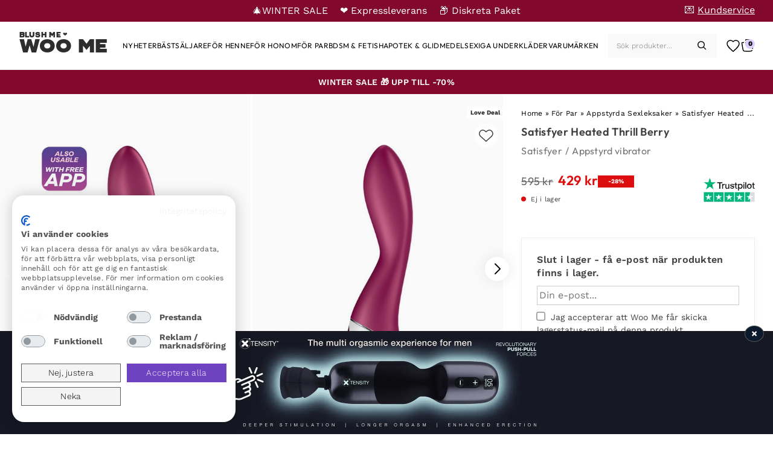

--- FILE ---
content_type: text/html; charset=UTF-8
request_url: https://blushme.se/produkt/satisfyer-heated-thrill-berry/
body_size: 35876
content:
<!doctype html>
<html lang="sv-SE" prefix="og: https://ogp.me/ns#">
<head>
	<meta charset="UTF-8">
	<meta name="viewport" content="width=device-width, initial-scale=1">
	<link rel="profile" href="https://gmpg.org/xfn/11">

	<link rel='preload' href='https://blushme.se/wp-content/uploads/sites/10/p-satisfyer-heated-thrill-berry-103537.jpg' as='image' />
	<style>img:is([sizes="auto" i], [sizes^="auto," i]) { contain-intrinsic-size: 3000px 1500px }</style>
	<link rel='preload' href='https://blushme.se/wp-content/themes/purefun-woo/assets/fonts/WorkSans/WorkSans-VariableFont_wght.ttf' as='font' type='font/ttf' crossorigin='anonymous'  />
<link rel='preload' href='https://blushme.se/wp-content/themes/purefun-woo/assets/fonts/Chaney/CHANEY-Regular.otf' as='font' type='font/otf' crossorigin='anonymous'  />
<link rel='preload' href='https://blushme.se/wp-content/themes/purefun-woo/assets/fonts/Outfit/Outfit-VariableFont_wght.ttf' as='font' type='font/ttf' crossorigin='anonymous'  />
<link rel='preload' href='https://blushme.se/wp-content/themes/purefun-woo/assets/fonts/Lora/Lora-VariableFont_wght.ttf' as='font' type='font/ttf' crossorigin='anonymous'  />

<!-- Sökmotoroptimering av Rank Math – https://rankmath.com/ -->
<title>Köp Satisfyer Heated Thrill Berry - Appstyrd vibrator | Bra pris</title>
<meta name="description" content="Köp Satisfyer Heated Thrill Berry med Expressleverans ✅ Låga priser ✅ Hög kundnöjdhet."/>
<meta name="robots" content="follow, index, max-snippet:-1, max-video-preview:-1, max-image-preview:large"/>
<link rel="canonical" href="https://blushme.se/produkt/satisfyer-heated-thrill-berry/" />
<meta property="og:locale" content="sv_SE" />
<meta property="og:type" content="product" />
<meta property="og:title" content="Köp Satisfyer Heated Thrill Berry - Appstyrd vibrator | Bra pris" />
<meta property="og:description" content="Köp Satisfyer Heated Thrill Berry med Expressleverans ✅ Låga priser ✅ Hög kundnöjdhet." />
<meta property="og:url" content="https://blushme.se/produkt/satisfyer-heated-thrill-berry/" />
<meta property="og:site_name" content="Woo Me" />
<meta property="og:updated_time" content="2025-05-28T08:35:31+00:00" />
<meta property="og:image" content="https://blushme.se/wp-content/uploads/sites/10/p-satisfyer-heated-thrill-berry-103537.jpg" />
<meta property="og:image:secure_url" content="https://blushme.se/wp-content/uploads/sites/10/p-satisfyer-heated-thrill-berry-103537.jpg" />
<meta property="og:image:width" content="394" />
<meta property="og:image:height" content="600" />
<meta property="og:image:alt" content="Satisfyer Heated Thrill Berry - Appstyrd vibrator 1" />
<meta property="og:image:type" content="image/jpeg" />
<meta property="product:price:amount" content="429" />
<meta property="product:price:currency" content="SEK" />
<meta name="twitter:card" content="summary_large_image" />
<meta name="twitter:title" content="Köp Satisfyer Heated Thrill Berry - Appstyrd vibrator | Bra pris" />
<meta name="twitter:description" content="Köp Satisfyer Heated Thrill Berry med Expressleverans ✅ Låga priser ✅ Hög kundnöjdhet." />
<meta name="twitter:image" content="https://blushme.se/wp-content/uploads/sites/10/p-satisfyer-heated-thrill-berry-103537.jpg" />
<meta name="twitter:label1" content="Pris" />
<meta name="twitter:data1" content="429&nbsp;&#107;&#114;" />
<meta name="twitter:label2" content="Tillgänglighet" />
<meta name="twitter:data2" content="Slut i lager" />
<script type="application/ld+json" class="rank-math-schema">{"@context":"https://schema.org","@graph":[{"@type":"Organization","@id":"https://blushme.se/#organization","name":"Woo Me"},{"@type":"WebSite","@id":"https://blushme.se/#website","url":"https://blushme.se","name":"Woo Me","publisher":{"@id":"https://blushme.se/#organization"},"inLanguage":"sv-SE"},{"@type":"ImageObject","@id":"https://blushme.se/wp-content/uploads/sites/10/p-satisfyer-heated-thrill-berry-103537.jpg","url":"https://blushme.se/wp-content/uploads/sites/10/p-satisfyer-heated-thrill-berry-103537.jpg","width":"394","height":"600","caption":"Satisfyer Heated Thrill Berry - Appstyrd vibrator 1","inLanguage":"sv-SE"},{"@type":"BreadcrumbList","@id":"https://blushme.se/produkt/satisfyer-heated-thrill-berry/#breadcrumb","itemListElement":[{"@type":"ListItem","position":"1","item":{"@id":"https://blushme.se","name":"Home"}},{"@type":"ListItem","position":"2","item":{"@id":"https://blushme.se/kategori/for-par/","name":"F\u00f6r Par"}},{"@type":"ListItem","position":"3","item":{"@id":"https://blushme.se/kategori/for-par/appstyrda-sexleksaker/","name":"Appstyrda Sexleksaker"}},{"@type":"ListItem","position":"4","item":{"@id":"https://blushme.se/produkt/satisfyer-heated-thrill-berry/","name":"Satisfyer Heated Thrill Berry"}}]},{"@type":"ItemPage","@id":"https://blushme.se/produkt/satisfyer-heated-thrill-berry/#webpage","url":"https://blushme.se/produkt/satisfyer-heated-thrill-berry/","name":"K\u00f6p Satisfyer Heated Thrill Berry - Appstyrd vibrator | Bra pris","datePublished":"2022-05-20T08:34:12+00:00","dateModified":"2025-05-28T08:35:31+00:00","isPartOf":{"@id":"https://blushme.se/#website"},"primaryImageOfPage":{"@id":"https://blushme.se/wp-content/uploads/sites/10/p-satisfyer-heated-thrill-berry-103537.jpg"},"inLanguage":"sv-SE","breadcrumb":{"@id":"https://blushme.se/produkt/satisfyer-heated-thrill-berry/#breadcrumb"}},{"@type":"Product","name":"K\u00f6p Satisfyer Heated Thrill Berry - Appstyrd vibrator | Bra pris","description":"K\u00f6p Satisfyer Heated Thrill Berry med Expressleverans \u2705 L\u00e5ga priser \u2705 H\u00f6g kundn\u00f6jdhet.","sku":"11757","category":"Appstyrd vibrator","mainEntityOfPage":{"@id":"https://blushme.se/produkt/satisfyer-heated-thrill-berry/#webpage"},"image":[{"@type":"ImageObject","url":"https://blushme.se/wp-content/uploads/sites/10/p-satisfyer-heated-thrill-berry-103537.jpg","height":"600","width":"394"},{"@type":"ImageObject","url":"https://blushme.se/wp-content/uploads/sites/10/p-satisfyer-heated-thrill-berry-2-103537.jpg","height":"600","width":"394"},{"@type":"ImageObject","url":"https://blushme.se/wp-content/uploads/sites/10/p-satisfyer-heated-thrill-berry-3-103537.jpg","height":"600","width":"394"},{"@type":"ImageObject","url":"https://blushme.se/wp-content/uploads/sites/10/p-satisfyer-heated-thrill-berry-4-103537.jpg","height":"600","width":"394"}],"offers":{"@type":"Offer","price":"429.00","priceCurrency":"SEK","priceValidUntil":"2031-01-01","availability":"https://schema.org/OutOfStock","itemCondition":"NewCondition","url":"https://blushme.se/produkt/satisfyer-heated-thrill-berry/","seller":{"@type":"Organization","@id":"https://blushme.se/","name":"Woo Me","url":"https://blushme.se","logo":"https://blushme.se/wp-content/uploads/sites/10/cropped-cropped-blush-icon-1.png"},"priceSpecification":{"price":"429","priceCurrency":"SEK","valueAddedTaxIncluded":"true"},"applicableCountry":"SE","shippingDetails":{"@type":"OfferShippingDetails","shippingRate":{"@type":"MonetaryAmount","value":"29.00","currency":"SEK"},"shippingDestination":{"@type":"DefinedRegion","addressCountry":"SE"},"deliveryTime":{"@type":"ShippingDeliveryTime","handlingTime":{"@type":"QuantitativeValue","minValue":"0","maxValue":"1","unitCode":"DAY"},"transitTime":{"@type":"QuantitativeValue","minValue":"1","maxValue":"2","unitCode":"DAY"}}},"hasMerchantReturnPolicy":{"@type":"MerchantReturnPolicy","applicableCountry":"SE","returnPolicyCategory":"https://schema.org/MerchantReturnFiniteReturnWindow","merchantReturnDays":"14","returnMethod":"https://schema.org/ReturnByMail","returnFees":"https://schema.org/ReturnShippingFees","returnShippingFeesAmount":{"@type":"MonetaryAmount","value":"69","currency":"SEK"}}},"brand":{"@type":"Brand","name":"Satisfyer","url":"https://blushme.se/varumarke/satisfyer/"},"material":"Hudv\u00e4nlig silikon","additionalProperty":[{"@type":"PropertyValue","name":"Material","value":"Hudv\u00e4nlig silikon"},{"@type":"PropertyValue","name":"Laddningstyp","value":"USB"},{"@type":"PropertyValue","name":"Produkttyp","value":"Appstyrd vibrator"}],"itemCondition":"https://schema.org/NewCondition","@id":"https://blushme.se/produkt/satisfyer-heated-thrill-berry/#richSnippet"}]}</script>
<!-- /Rank Math SEO-tillägg för WordPress -->

<link rel='dns-prefetch' href='//static.klaviyo.com' />
<link rel='dns-prefetch' href='//widget.trustpilot.com' />
<link rel='dns-prefetch' href='//consent.cookiefirst.com' />
<link rel='dns-prefetch' href='//t.adii.se' />
<link rel="alternate" type="application/rss+xml" title="Woo Me &raquo; Webbflöde" href="https://blushme.se/feed/" />
<link rel="alternate" type="application/rss+xml" title="Woo Me &raquo; Kommentarsflöde" href="https://blushme.se/comments/feed/" />
<link rel='stylesheet' id='purefun-woo-boostrap-style-css' href='https://blushme.se/wp-content/themes/purefun-woo/assets/css/bootstrap.min.css?ver=4.0.65' media='all' />
<link rel='stylesheet' id='purefun-woo-style-css' href='https://blushme.se/wp-content/themes/purefun-woo/style.css?ver=4.0.65' media='all' />
<link rel='stylesheet' id='purefun-fancybox-css' href='https://blushme.se/wp-content/themes/purefun-woo/assets/css/fancybox.css?ver=4.0.65' media='all' />
<style id='classic-theme-styles-inline-css'>
/*! This file is auto-generated */
.wp-block-button__link{color:#fff;background-color:#32373c;border-radius:9999px;box-shadow:none;text-decoration:none;padding:calc(.667em + 2px) calc(1.333em + 2px);font-size:1.125em}.wp-block-file__button{background:#32373c;color:#fff;text-decoration:none}
</style>
<link rel='stylesheet' id='cookiefirst-plugin-css' href='https://blushme.se/wp-content/plugins/cookiefirst-plugin/public/css/cookiefirst-plugin-public.css?ver=1.0.0' media='all' />
<link rel='stylesheet' id='photoswipe-css' href='https://blushme.se/wp-content/plugins/woocommerce/assets/css/photoswipe/photoswipe.min.css?ver=10.2.1' media='all' />
<link rel='stylesheet' id='photoswipe-default-skin-css' href='https://blushme.se/wp-content/plugins/woocommerce/assets/css/photoswipe/default-skin/default-skin.min.css?ver=10.2.1' media='all' />
<style id='woocommerce-inline-inline-css'>
.woocommerce form .form-row .required { visibility: visible; }
</style>
<link rel='stylesheet' id='purefun-woo-video-css' href='https://blushme.se/wp-content/plugins/purefun-woo-extender/includes/purefun-video-popup//purefun-video-popup-style.css?ver=1.3.9' media='all' />
<link rel='stylesheet' id='purefun-announcements-css' href='https://blushme.se/wp-content/plugins/purefun-woo-extender/includes/purefun-announcements//purefun-announcements.css?ver=1.3.9' media='all' />
<link rel='stylesheet' id='purefun-recent-products-css' href='https://blushme.se/wp-content/plugins/purefun-woo-extender/includes/purefun-recent-products//purefun-recent-products-style.css?ver=1.3.9' media='all' />
<link rel='stylesheet' id='purefun-swiper-css' href='https://blushme.se/wp-content/plugins/purefun-woo-extender/includes/purefun-recent-products/../../assets/swiper-bundle.min.css?ver=1.3.9' media='all' />
<link rel='stylesheet' id='purefun-product-gallery-css' href='https://blushme.se/wp-content/plugins/purefun-woo-extender/includes/purefun-product-gallery//purefun-product-gallery.css?ver=1.3.9' media='all' />
<link rel='stylesheet' id='purefun-woo-wishlist-style-css' href='https://blushme.se/wp-content/plugins/purefun-woo-extender/includes/purefun-wishlist/purefun-wishlist.css?ver=1.3.9' media='all' />
<link rel='stylesheet' id='brands-styles-css' href='https://blushme.se/wp-content/plugins/woocommerce/assets/css/brands.css?ver=10.2.1' media='all' />
<link rel='stylesheet' id='dgwt-wcas-style-css' href='https://blushme.se/wp-content/plugins/ajax-search-for-woocommerce-premium/assets/css/style.min.css?ver=1.28.0' media='all' />
<link rel='stylesheet' id='purefun-woo-woocommerce-style-css' href='https://blushme.se/wp-content/themes/purefun-woo/woocommerce.css?ver=4.0.65' media='all' />
<style id='purefun-woo-woocommerce-style-inline-css'>
@font-face {
			font-family: "star";
			src: url("https://blushme.se/wp-content/plugins/woocommerce/assets/fonts/star.woff") format("woff"),
				url("https://blushme.se/wp-content/plugins/woocommerce/assets/fonts/star.ttf") format("truetype"),
				url("https://blushme.se/wp-content/plugins/woocommerce/assets/fonts/star.svg") format("svg");
			font-weight: normal;
			font-style: normal;
		}
</style>
<link rel='stylesheet' id='woo_discount_pro_style-css' href='https://blushme.se/wp-content/plugins/woo-discount-rules-pro/Assets/Css/awdr_style.css?ver=2.3.7' media='all' />
<link rel='stylesheet' id='dashicons-css' href='https://blushme.se/wp-includes/css/dashicons.min.css?ver=a9c7e08af147837da2e22bfe9d07c455' media='all' />
<script src="https://blushme.se/wp-includes/js/jquery/jquery.min.js?ver=3.7.1" id="jquery-core-js"></script>
<script defer="defer" src="https://blushme.se/wp-includes/js/jquery/jquery-migrate.min.js?ver=3.4.1" id="jquery-migrate-js"></script>
<script src="https://blushme.se/wp-includes/js/dist/hooks.min.js?ver=4d63a3d491d11ffd8ac6" id="wp-hooks-js"></script>
<script defer="defer" src="https://blushme.se/wp-content/plugins/cookiefirst-plugin/public/js/cookiefirst-plugin-public.js?ver=1.0.0" id="cookiefirst-plugin-js"></script>
<script src="https://consent.cookiefirst.com/sites/blushme.se-40aa74a4-1327-4ac7-904a-ee079c6128fe/consent.js?ver=a9c7e08af147837da2e22bfe9d07c455" id="cookiefirst-script-js"></script>
<script defer="defer" src="https://t.adii.se/init.js?ver=a9c7e08af147837da2e22bfe9d07c455" id="adrecord-tracking-script-js"></script>
<script defer="defer" src="https://blushme.se/wp-content/plugins/woocommerce/assets/js/photoswipe/photoswipe.min.js?ver=4.1.1-wc.10.2.1" id="photoswipe-js" defer data-wp-strategy="defer"></script>
<script defer="defer" src="https://blushme.se/wp-content/plugins/woocommerce/assets/js/photoswipe/photoswipe-ui-default.min.js?ver=4.1.1-wc.10.2.1" id="photoswipe-ui-default-js" defer data-wp-strategy="defer"></script>
<script id="wc-single-product-js-extra">
var wc_single_product_params = {"i18n_required_rating_text":"V\u00e4lj ett betyg","i18n_rating_options":["1 av 5 stj\u00e4rnor","2 av 5 stj\u00e4rnor","3 av 5 stj\u00e4rnor","4 av 5 stj\u00e4rnor","5 av 5 stj\u00e4rnor"],"i18n_product_gallery_trigger_text":"Visa bildgalleri i fullsk\u00e4rm","review_rating_required":"yes","flexslider":{"rtl":false,"animation":"slide","smoothHeight":true,"directionNav":false,"controlNav":"thumbnails","slideshow":false,"animationSpeed":500,"animationLoop":false,"allowOneSlide":false},"zoom_enabled":"","zoom_options":[],"photoswipe_enabled":"","photoswipe_options":{"shareEl":false,"closeOnScroll":false,"history":false,"hideAnimationDuration":0,"showAnimationDuration":0},"flexslider_enabled":""};
</script>
<script defer="defer" src="https://blushme.se/wp-content/plugins/woocommerce/assets/js/frontend/single-product.min.js?ver=10.2.1" id="wc-single-product-js" defer data-wp-strategy="defer"></script>
<script defer="defer" src="https://blushme.se/wp-content/plugins/woocommerce/assets/js/jquery-blockui/jquery.blockUI.min.js?ver=2.7.0-wc.10.2.1" id="jquery-blockui-js" defer data-wp-strategy="defer"></script>
<script defer="defer" src="https://blushme.se/wp-content/plugins/woocommerce/assets/js/js-cookie/js.cookie.min.js?ver=2.1.4-wc.10.2.1" id="js-cookie-js" defer data-wp-strategy="defer"></script>
<script id="woocommerce-js-extra">
var woocommerce_params = {"ajax_url":"\/wp-admin\/admin-ajax.php","wc_ajax_url":"\/?wc-ajax=%%endpoint%%","i18n_password_show":"Visa l\u00f6senord","i18n_password_hide":"D\u00f6lj l\u00f6senord"};
</script>
<script defer="defer" src="https://blushme.se/wp-content/plugins/woocommerce/assets/js/frontend/woocommerce.min.js?ver=10.2.1" id="woocommerce-js" defer data-wp-strategy="defer"></script>
<script id="wpm-js-extra">
var wpm = {"ajax_url":"https:\/\/blushme.se\/wp-admin\/admin-ajax.php","root":"https:\/\/blushme.se\/wp-json\/","nonce_wp_rest":"842103ab63","nonce_ajax":"d3254a74fc"};
</script>
<script defer="defer" src="https://blushme.se/wp-content/plugins/woocommerce-google-adwords-conversion-tracking-tag/js/public/wpm-public.p1.min.js?ver=1.49.1" id="wpm-js"></script>
<script defer="defer" src="https://blushme.se/wp-content/plugins/woo-discount-rules-pro/Assets/Js/awdr_pro.js?ver=2.3.7" id="woo_discount_pro_script-js"></script>
<script id="wc-settings-dep-in-header-js-after">
console.warn( "Scripts that have a dependency on [wc-settings, wc-blocks-checkout] must be loaded in the footer, klaviyo-klaviyo-checkout-block-editor-script was registered to load in the header, but has been switched to load in the footer instead. See https://github.com/woocommerce/woocommerce-gutenberg-products-block/pull/5059" );
console.warn( "Scripts that have a dependency on [wc-settings, wc-blocks-checkout] must be loaded in the footer, klaviyo-klaviyo-checkout-block-view-script was registered to load in the header, but has been switched to load in the footer instead. See https://github.com/woocommerce/woocommerce-gutenberg-products-block/pull/5059" );
</script>
<link rel="https://api.w.org/" href="https://blushme.se/wp-json/" /><link rel="alternate" title="JSON" type="application/json" href="https://blushme.se/wp-json/wp/v2/product/4065873" />	<script type="text/javascript">
		var commercekit_ajs = {"ajax_url":"https:\/\/blushme.se\/wp-admin\/admin-ajax.php"}	</script>
	<!-- TrustBox script -->
<script type="text/javascript" src="//widget.trustpilot.com/bootstrap/v5/tp.widget.bootstrap.min.js" async></script>
<!-- End TrustBox script -->
<link rel="preconnect" href="https://fonts.googleapis.com">
<link rel="preconnect" href="https://fonts.gstatic.com" crossorigin>
<style media="null">/* vietnamese */
@font-face {
  font-family: 'Josefin Sans';
  font-style: italic;
  font-weight: 100 700;
  font-display: swap;
  src: url(/acd-cgi/3pp/fonts.gstatic.com/s/josefinsans/v34/Qw3EZQNVED7rKGKxtqIqX5EUCEx1XHgciw.woff2) format('woff2');
  unicode-range: U+0102-0103, U+0110-0111, U+0128-0129, U+0168-0169, U+01A0-01A1, U+01AF-01B0, U+0300-0301, U+0303-0304, U+0308-0309, U+0323, U+0329, U+1EA0-1EF9, U+20AB;
}
/* latin-ext */
@font-face {
  font-family: 'Josefin Sans';
  font-style: italic;
  font-weight: 100 700;
  font-display: swap;
  src: url(/acd-cgi/3pp/fonts.gstatic.com/s/josefinsans/v34/Qw3EZQNVED7rKGKxtqIqX5EUCEx0XHgciw.woff2) format('woff2');
  unicode-range: U+0100-02BA, U+02BD-02C5, U+02C7-02CC, U+02CE-02D7, U+02DD-02FF, U+0304, U+0308, U+0329, U+1D00-1DBF, U+1E00-1E9F, U+1EF2-1EFF, U+2020, U+20A0-20AB, U+20AD-20C0, U+2113, U+2C60-2C7F, U+A720-A7FF;
}
/* latin */
@font-face {
  font-family: 'Josefin Sans';
  font-style: italic;
  font-weight: 100 700;
  font-display: swap;
  src: url(/acd-cgi/3pp/fonts.gstatic.com/s/josefinsans/v34/Qw3EZQNVED7rKGKxtqIqX5EUCEx6XHg.woff2) format('woff2');
  unicode-range: U+0000-00FF, U+0131, U+0152-0153, U+02BB-02BC, U+02C6, U+02DA, U+02DC, U+0304, U+0308, U+0329, U+2000-206F, U+20AC, U+2122, U+2191, U+2193, U+2212, U+2215, U+FEFF, U+FFFD;
}
/* vietnamese */
@font-face {
  font-family: 'Josefin Sans';
  font-style: normal;
  font-weight: 100 700;
  font-display: swap;
  src: url(/acd-cgi/3pp/fonts.gstatic.com/s/josefinsans/v34/Qw3aZQNVED7rKGKxtqIqX5EUAnx4RHw.woff2) format('woff2');
  unicode-range: U+0102-0103, U+0110-0111, U+0128-0129, U+0168-0169, U+01A0-01A1, U+01AF-01B0, U+0300-0301, U+0303-0304, U+0308-0309, U+0323, U+0329, U+1EA0-1EF9, U+20AB;
}
/* latin-ext */
@font-face {
  font-family: 'Josefin Sans';
  font-style: normal;
  font-weight: 100 700;
  font-display: swap;
  src: url(/acd-cgi/3pp/fonts.gstatic.com/s/josefinsans/v34/Qw3aZQNVED7rKGKxtqIqX5EUA3x4RHw.woff2) format('woff2');
  unicode-range: U+0100-02BA, U+02BD-02C5, U+02C7-02CC, U+02CE-02D7, U+02DD-02FF, U+0304, U+0308, U+0329, U+1D00-1DBF, U+1E00-1E9F, U+1EF2-1EFF, U+2020, U+20A0-20AB, U+20AD-20C0, U+2113, U+2C60-2C7F, U+A720-A7FF;
}
/* latin */
@font-face {
  font-family: 'Josefin Sans';
  font-style: normal;
  font-weight: 100 700;
  font-display: swap;
  src: url(/acd-cgi/3pp/fonts.gstatic.com/s/josefinsans/v34/Qw3aZQNVED7rKGKxtqIqX5EUDXx4.woff2) format('woff2');
  unicode-range: U+0000-00FF, U+0131, U+0152-0153, U+02BB-02BC, U+02C6, U+02DA, U+02DC, U+0304, U+0308, U+0329, U+2000-206F, U+20AC, U+2122, U+2191, U+2193, U+2212, U+2215, U+FEFF, U+FFFD;
}
/* cyrillic-ext */
@font-face {
  font-family: 'Montserrat';
  font-style: italic;
  font-weight: 100 900;
  font-display: swap;
  src: url(/acd-cgi/3pp/fonts.gstatic.com/s/montserrat/v31/JTUQjIg1_i6t8kCHKm459WxRxC7mw9c.woff2) format('woff2');
  unicode-range: U+0460-052F, U+1C80-1C8A, U+20B4, U+2DE0-2DFF, U+A640-A69F, U+FE2E-FE2F;
}
/* cyrillic */
@font-face {
  font-family: 'Montserrat';
  font-style: italic;
  font-weight: 100 900;
  font-display: swap;
  src: url(/acd-cgi/3pp/fonts.gstatic.com/s/montserrat/v31/JTUQjIg1_i6t8kCHKm459WxRzS7mw9c.woff2) format('woff2');
  unicode-range: U+0301, U+0400-045F, U+0490-0491, U+04B0-04B1, U+2116;
}
/* vietnamese */
@font-face {
  font-family: 'Montserrat';
  font-style: italic;
  font-weight: 100 900;
  font-display: swap;
  src: url(/acd-cgi/3pp/fonts.gstatic.com/s/montserrat/v31/JTUQjIg1_i6t8kCHKm459WxRxi7mw9c.woff2) format('woff2');
  unicode-range: U+0102-0103, U+0110-0111, U+0128-0129, U+0168-0169, U+01A0-01A1, U+01AF-01B0, U+0300-0301, U+0303-0304, U+0308-0309, U+0323, U+0329, U+1EA0-1EF9, U+20AB;
}
/* latin-ext */
@font-face {
  font-family: 'Montserrat';
  font-style: italic;
  font-weight: 100 900;
  font-display: swap;
  src: url(/acd-cgi/3pp/fonts.gstatic.com/s/montserrat/v31/JTUQjIg1_i6t8kCHKm459WxRxy7mw9c.woff2) format('woff2');
  unicode-range: U+0100-02BA, U+02BD-02C5, U+02C7-02CC, U+02CE-02D7, U+02DD-02FF, U+0304, U+0308, U+0329, U+1D00-1DBF, U+1E00-1E9F, U+1EF2-1EFF, U+2020, U+20A0-20AB, U+20AD-20C0, U+2113, U+2C60-2C7F, U+A720-A7FF;
}
/* latin */
@font-face {
  font-family: 'Montserrat';
  font-style: italic;
  font-weight: 100 900;
  font-display: swap;
  src: url(/acd-cgi/3pp/fonts.gstatic.com/s/montserrat/v31/JTUQjIg1_i6t8kCHKm459WxRyS7m.woff2) format('woff2');
  unicode-range: U+0000-00FF, U+0131, U+0152-0153, U+02BB-02BC, U+02C6, U+02DA, U+02DC, U+0304, U+0308, U+0329, U+2000-206F, U+20AC, U+2122, U+2191, U+2193, U+2212, U+2215, U+FEFF, U+FFFD;
}
/* cyrillic-ext */
@font-face {
  font-family: 'Montserrat';
  font-style: normal;
  font-weight: 100 900;
  font-display: swap;
  src: url(/acd-cgi/3pp/fonts.gstatic.com/s/montserrat/v31/JTUSjIg1_i6t8kCHKm459WRhyzbi.woff2) format('woff2');
  unicode-range: U+0460-052F, U+1C80-1C8A, U+20B4, U+2DE0-2DFF, U+A640-A69F, U+FE2E-FE2F;
}
/* cyrillic */
@font-face {
  font-family: 'Montserrat';
  font-style: normal;
  font-weight: 100 900;
  font-display: swap;
  src: url(/acd-cgi/3pp/fonts.gstatic.com/s/montserrat/v31/JTUSjIg1_i6t8kCHKm459W1hyzbi.woff2) format('woff2');
  unicode-range: U+0301, U+0400-045F, U+0490-0491, U+04B0-04B1, U+2116;
}
/* vietnamese */
@font-face {
  font-family: 'Montserrat';
  font-style: normal;
  font-weight: 100 900;
  font-display: swap;
  src: url(/acd-cgi/3pp/fonts.gstatic.com/s/montserrat/v31/JTUSjIg1_i6t8kCHKm459WZhyzbi.woff2) format('woff2');
  unicode-range: U+0102-0103, U+0110-0111, U+0128-0129, U+0168-0169, U+01A0-01A1, U+01AF-01B0, U+0300-0301, U+0303-0304, U+0308-0309, U+0323, U+0329, U+1EA0-1EF9, U+20AB;
}
/* latin-ext */
@font-face {
  font-family: 'Montserrat';
  font-style: normal;
  font-weight: 100 900;
  font-display: swap;
  src: url(/acd-cgi/3pp/fonts.gstatic.com/s/montserrat/v31/JTUSjIg1_i6t8kCHKm459Wdhyzbi.woff2) format('woff2');
  unicode-range: U+0100-02BA, U+02BD-02C5, U+02C7-02CC, U+02CE-02D7, U+02DD-02FF, U+0304, U+0308, U+0329, U+1D00-1DBF, U+1E00-1E9F, U+1EF2-1EFF, U+2020, U+20A0-20AB, U+20AD-20C0, U+2113, U+2C60-2C7F, U+A720-A7FF;
}
/* latin */
@font-face {
  font-family: 'Montserrat';
  font-style: normal;
  font-weight: 100 900;
  font-display: swap;
  src: url(/acd-cgi/3pp/fonts.gstatic.com/s/montserrat/v31/JTUSjIg1_i6t8kCHKm459Wlhyw.woff2) format('woff2');
  unicode-range: U+0000-00FF, U+0131, U+0152-0153, U+02BB-02BC, U+02C6, U+02DA, U+02DC, U+0304, U+0308, U+0329, U+2000-206F, U+20AC, U+2122, U+2191, U+2193, U+2212, U+2215, U+FEFF, U+FFFD;
}
/* cyrillic-ext */
@font-face {
  font-family: 'Raleway';
  font-style: italic;
  font-weight: 100 900;
  font-display: swap;
  src: url(/acd-cgi/3pp/fonts.gstatic.com/s/raleway/v37/1Ptsg8zYS_SKggPNyCg4QIFqPfE.woff2) format('woff2');
  unicode-range: U+0460-052F, U+1C80-1C8A, U+20B4, U+2DE0-2DFF, U+A640-A69F, U+FE2E-FE2F;
}
/* cyrillic */
@font-face {
  font-family: 'Raleway';
  font-style: italic;
  font-weight: 100 900;
  font-display: swap;
  src: url(/acd-cgi/3pp/fonts.gstatic.com/s/raleway/v37/1Ptsg8zYS_SKggPNyCg4SYFqPfE.woff2) format('woff2');
  unicode-range: U+0301, U+0400-045F, U+0490-0491, U+04B0-04B1, U+2116;
}
/* vietnamese */
@font-face {
  font-family: 'Raleway';
  font-style: italic;
  font-weight: 100 900;
  font-display: swap;
  src: url(/acd-cgi/3pp/fonts.gstatic.com/s/raleway/v37/1Ptsg8zYS_SKggPNyCg4QoFqPfE.woff2) format('woff2');
  unicode-range: U+0102-0103, U+0110-0111, U+0128-0129, U+0168-0169, U+01A0-01A1, U+01AF-01B0, U+0300-0301, U+0303-0304, U+0308-0309, U+0323, U+0329, U+1EA0-1EF9, U+20AB;
}
/* latin-ext */
@font-face {
  font-family: 'Raleway';
  font-style: italic;
  font-weight: 100 900;
  font-display: swap;
  src: url(/acd-cgi/3pp/fonts.gstatic.com/s/raleway/v37/1Ptsg8zYS_SKggPNyCg4Q4FqPfE.woff2) format('woff2');
  unicode-range: U+0100-02BA, U+02BD-02C5, U+02C7-02CC, U+02CE-02D7, U+02DD-02FF, U+0304, U+0308, U+0329, U+1D00-1DBF, U+1E00-1E9F, U+1EF2-1EFF, U+2020, U+20A0-20AB, U+20AD-20C0, U+2113, U+2C60-2C7F, U+A720-A7FF;
}
/* latin */
@font-face {
  font-family: 'Raleway';
  font-style: italic;
  font-weight: 100 900;
  font-display: swap;
  src: url(/acd-cgi/3pp/fonts.gstatic.com/s/raleway/v37/1Ptsg8zYS_SKggPNyCg4TYFq.woff2) format('woff2');
  unicode-range: U+0000-00FF, U+0131, U+0152-0153, U+02BB-02BC, U+02C6, U+02DA, U+02DC, U+0304, U+0308, U+0329, U+2000-206F, U+20AC, U+2122, U+2191, U+2193, U+2212, U+2215, U+FEFF, U+FFFD;
}
/* cyrillic-ext */
@font-face {
  font-family: 'Raleway';
  font-style: normal;
  font-weight: 100 900;
  font-display: swap;
  src: url(/acd-cgi/3pp/fonts.gstatic.com/s/raleway/v37/1Ptug8zYS_SKggPNyCAIT5lu.woff2) format('woff2');
  unicode-range: U+0460-052F, U+1C80-1C8A, U+20B4, U+2DE0-2DFF, U+A640-A69F, U+FE2E-FE2F;
}
/* cyrillic */
@font-face {
  font-family: 'Raleway';
  font-style: normal;
  font-weight: 100 900;
  font-display: swap;
  src: url(/acd-cgi/3pp/fonts.gstatic.com/s/raleway/v37/1Ptug8zYS_SKggPNyCkIT5lu.woff2) format('woff2');
  unicode-range: U+0301, U+0400-045F, U+0490-0491, U+04B0-04B1, U+2116;
}
/* vietnamese */
@font-face {
  font-family: 'Raleway';
  font-style: normal;
  font-weight: 100 900;
  font-display: swap;
  src: url(/acd-cgi/3pp/fonts.gstatic.com/s/raleway/v37/1Ptug8zYS_SKggPNyCIIT5lu.woff2) format('woff2');
  unicode-range: U+0102-0103, U+0110-0111, U+0128-0129, U+0168-0169, U+01A0-01A1, U+01AF-01B0, U+0300-0301, U+0303-0304, U+0308-0309, U+0323, U+0329, U+1EA0-1EF9, U+20AB;
}
/* latin-ext */
@font-face {
  font-family: 'Raleway';
  font-style: normal;
  font-weight: 100 900;
  font-display: swap;
  src: url(/acd-cgi/3pp/fonts.gstatic.com/s/raleway/v37/1Ptug8zYS_SKggPNyCMIT5lu.woff2) format('woff2');
  unicode-range: U+0100-02BA, U+02BD-02C5, U+02C7-02CC, U+02CE-02D7, U+02DD-02FF, U+0304, U+0308, U+0329, U+1D00-1DBF, U+1E00-1E9F, U+1EF2-1EFF, U+2020, U+20A0-20AB, U+20AD-20C0, U+2113, U+2C60-2C7F, U+A720-A7FF;
}
/* latin */
@font-face {
  font-family: 'Raleway';
  font-style: normal;
  font-weight: 100 900;
  font-display: swap;
  src: url(/acd-cgi/3pp/fonts.gstatic.com/s/raleway/v37/1Ptug8zYS_SKggPNyC0ITw.woff2) format('woff2');
  unicode-range: U+0000-00FF, U+0131, U+0152-0153, U+02BB-02BC, U+02C6, U+02DA, U+02DC, U+0304, U+0308, U+0329, U+2000-206F, U+20AC, U+2122, U+2191, U+2193, U+2212, U+2215, U+FEFF, U+FFFD;
}
</style>
    <style id="dynamic-css-variables">
      :root {--admin-bar-height: 0px;--banner-height: 36px;--header-height: 60px;--footer-height: 800px;--distance-from-top: calc(var(--header-height) + var(--banner-height));}@media (min-width: 901px) {  :root {    --admin-bar-height: 0px;    --header-height: 80px;--footer-height: 555px;  }}    </style>
            <style>
            #purefun-rolling-banner-container .banner-content .scrolling-text > span.mobile-link {
                display: flex;
            }
            #purefun-rolling-banner-container .banner-content .scrolling-text > span.desktop-link {
                display: none;
            }

            @media (min-width: 901px){

                #purefun-rolling-banner-container .banner-content .scrolling-text > span.mobile-link {
                    display: none;
                }
                #purefun-rolling-banner-container .banner-content .scrolling-text > span.desktop-link {
                    display: flex;
                }
            }
        </style>
        		<style>
			.dgwt-wcas-ico-magnifier,.dgwt-wcas-ico-magnifier-handler{max-width:20px}.dgwt-wcas-search-wrapp{max-width:600px}		</style>
			<noscript><style>.woocommerce-product-gallery{ opacity: 1 !important; }</style></noscript>
	
<!-- START Pixel Manager for WooCommerce -->

		<script>

			window.wpmDataLayer = window.wpmDataLayer || {};
			window.wpmDataLayer = Object.assign(window.wpmDataLayer, {"cart":{},"cart_item_keys":{},"version":{"number":"1.49.1","pro":false,"eligible_for_updates":false,"distro":"fms","beta":false,"show":true},"pixels":{"google":{"linker":{"settings":null},"user_id":false,"ads":{"conversion_ids":{"AW-814835189":"PRxbCIvzgn8Q9cvFhAM"},"dynamic_remarketing":{"status":true,"id_type":"sku","send_events_with_parent_ids":true},"google_business_vertical":"retail","phone_conversion_number":"","phone_conversion_label":""},"analytics":{"ga4":{"measurement_id":"G-67CSQXBZC5","parameters":{},"mp_active":false,"debug_mode":false,"page_load_time_tracking":false},"id_type":"post_id"},"tag_id":"AW-814835189","tag_gateway":{"measurement_path":""},"tcf_support":false,"consent_mode":{"is_active":true,"wait_for_update":500,"ads_data_redaction":false,"url_passthrough":true}}},"shop":{"list_name":"Product | Satisfyer Heated Thrill Berry","list_id":"product_satisfyer-heated-thrill-berry","page_type":"product","product_type":"simple","currency":"SEK","selectors":{"addToCart":[],"beginCheckout":[]},"order_duplication_prevention":true,"view_item_list_trigger":{"test_mode":false,"background_color":"green","opacity":0.5,"repeat":true,"timeout":1000,"threshold":0.8},"variations_output":false,"session_active":false},"page":{"id":4065873,"title":"Satisfyer Heated Thrill Berry","type":"product","categories":[],"parent":{"id":0,"title":"Satisfyer Heated Thrill Berry","type":"product","categories":[]}},"general":{"user_logged_in":false,"scroll_tracking_thresholds":[],"page_id":4065873,"exclude_domains":[],"server_2_server":{"active":false,"ip_exclude_list":[],"pageview_event_s2s":{"is_active":false,"pixels":[]}},"consent_management":{"explicit_consent":false},"lazy_load_pmw":false}});

		</script>

		
<!-- END Pixel Manager for WooCommerce -->
			<meta name="pm-dataLayer-meta" content="4065873" class="wpmProductId"
				  data-id="4065873">
					<script>
			(window.wpmDataLayer = window.wpmDataLayer || {}).products             = window.wpmDataLayer.products || {};
			window.wpmDataLayer.products[4065873] = {"id":"4065873","sku":"11757","price":429,"brand":"","quantity":1,"dyn_r_ids":{"post_id":"4065873","sku":"11757","gpf":"woocommerce_gpf_4065873","gla":"gla_4065873"},"is_variable":false,"type":"simple","name":"Satisfyer Heated Thrill Berry","category":["Appstyrda Sexleksaker","Black Week - Mest för henne","För henne","För Par","G-punktsvibrator"],"is_variation":false};
					</script>
		<style type="text/css" id="filter-everything-inline-css">.wpc-orderby-select{width:100%}.wpc-filters-open-button-container{display:none}.wpc-debug-message{padding:16px;font-size:14px;border:1px dashed #ccc;margin-bottom:20px}.wpc-debug-title{visibility:hidden}.wpc-button-inner,.wpc-chip-content{display:flex;align-items:center}.wpc-icon-html-wrapper{position:relative;margin-right:10px;top:2px}.wpc-icon-html-wrapper span{display:block;height:1px;width:18px;border-radius:3px;background:#2c2d33;margin-bottom:4px;position:relative}span.wpc-icon-line-1:after,span.wpc-icon-line-2:after,span.wpc-icon-line-3:after{content:"";display:block;width:3px;height:3px;border:1px solid #2c2d33;background-color:#fff;position:absolute;top:-2px;box-sizing:content-box}span.wpc-icon-line-3:after{border-radius:50%;left:2px}span.wpc-icon-line-1:after{border-radius:50%;left:5px}span.wpc-icon-line-2:after{border-radius:50%;left:12px}body .wpc-filters-open-button-container a.wpc-filters-open-widget,body .wpc-filters-open-button-container a.wpc-open-close-filters-button{display:inline-block;text-align:left;border:1px solid #2c2d33;border-radius:2px;line-height:1.5;padding:7px 12px;background-color:transparent;color:#2c2d33;box-sizing:border-box;text-decoration:none!important;font-weight:400;transition:none;position:relative}@media screen and (max-width:768px){.wpc_show_bottom_widget .wpc-filters-open-button-container,.wpc_show_open_close_button .wpc-filters-open-button-container{display:block}.wpc_show_bottom_widget .wpc-filters-open-button-container{margin-top:1em;margin-bottom:1em}}</style>
<link rel="icon" href="https://blushme.se/wp-content/uploads/sites/10/cropped-cropped-blush-icon-1-32x32.png" sizes="32x32" />
<link rel="icon" href="https://blushme.se/wp-content/uploads/sites/10/cropped-cropped-blush-icon-1-192x192.png" sizes="192x192" />
<link rel="apple-touch-icon" href="https://blushme.se/wp-content/uploads/sites/10/cropped-cropped-blush-icon-1-180x180.png" />
<meta name="msapplication-TileImage" content="https://blushme.se/wp-content/uploads/sites/10/cropped-cropped-blush-icon-1-270x270.png" />
		<style id="wp-custom-css">
			body.home #primary {
max-width: unset !important;
}
#purefun-rolling-banner-container {
background-color: #82092D !important;
}
.purefun-subcategory .purefun-submenu__wrapper_sub .category-img-wrapper img {
width: 5.5rem !important;
height: 5.5rem !important;
}
#purefun_announcement > div > div > a > h3 {
text-align: center;
padding-bottom: 1px;
}
#purefun_announcement .banner-content {
padding: 0 !important;
}
#purefun-announcement-container {
height: 40px !important;
}

@media (max-width: 1180px){
#purefun_announcement > div > div > a > h3 {
padding-bottom: 3px;
}
#purefun-announcement-container {
height: 40px !important;
}
}
body[class*=" term-bastsaljare"] .woocommerce-result-count {
visibility: hidden !important;
}
body .site-title {
padding-top: 13px;
}
body .site-title a {
position: relative;
}
body .site-title a::before {
content: '❤️';
position: absolute;
top: -10.5px;
left: 72px;
font-size: 9px;
}
body .site-title a::after {
content: 'BLUSH ME';
position: absolute;
top: -10px;
left: 0;
font-size: 12px;
}
@media (max-width: 1180px) {
body.single main>.product .summary.entry-summary .product_title {
    text-align: left;
    margin-bottom: 0;
    margin-top: 5px;
    font-family: "Outfit", -apple-system, BlinkMacSystemFont, "Segoe UI", Roboto, Helvetica, Arial, sans-serif, "Apple Color Emoji", "Segoe UI Emoji", "Segoe UI Symbol", sans-serif;
    font-weight: 600 !important;
    font-size: 18px !important;
    letter-spacing: .3px !important;
    line-height: 25px !important;
    text-transform: initial !important;
    font-style: normal;
}
}
@media (min-width: 1180px){
body .site-title {
padding-top: 0;
}
}

#masthead .site-header__wrapper {
grid-template-columns: 150px 3fr 1fr auto;
}
@media (max-width: 768px){
.purefun-subcategory .justify-evenly-until-scroll.scrollable {
overflow-x: scroll !important;
}
}

body.dgwt-wcas-open #masthead .site-branding {
max-width: 180px !important;
}

div.widget_nav_menu:nth-child(4) > div:nth-child(1) > div:nth-child(1) > a:nth-child(1), .wp-container-core-group-is-layout-1 > div:nth-child(1) > div:nth-child(1) > div:nth-child(1) > a:nth-child(1) {
position: relative !important;
}
div.widget_nav_menu:nth-child(4) > div:nth-child(1) > div:nth-child(1) > a:nth-child(1):before, .wp-container-core-group-is-layout-1 > div:nth-child(1) > div:nth-child(1) > div:nth-child(1) > a:nth-child(1):before {
content: 'BLUSH ME,';
  position: absolute;
  left: 0;
  top: -12px;
  font-size: 15px;
}
.accordion.only-mobile {
width: 100%;
}
.ajax-load-more-wrap {
opacity: 1 !important;
}

#purefun-rolling-banner-container .top_bar_menu li a {
text-decoration: none !important;
}

.top_bar_menu li a span:not(.emoji) {
text-decoration: underline !important;
}


[data-cookiefirst-action="open-preferences"] {
display: none;
}

#kco-order-review {
margin-bottom: 0 !important;
}

.alm-load-more-btn.more.done {
display: none;
}
body.woocommerce-checkout .woocommerce-additional-fields {
padding: 0 34px;
}
#order_comments_field {
display: none;
}
#billing_phone_field {
display: flex;
flex-direction: column;
}

#billing_phone_field input {
width: 100%;
}

#purefun-rolling-banner-container {
background-color: #6f42c1;
height: 36px !important;
}

#purefun-rolling-banner-container .banner-content .scrolling-text {
display: flex;
flex-direction: row;
color: #FFF;
}

#purefun-rolling-banner-container .banner-content .scrolling-text>span {
color: #FFF;
}

@media (max-width: 768px) {
#purefun-rolling-banner-container .banner-content .scrolling-text {
font-size: 9px;
}
body.single-post #primary #main .blog-header .blog-summary .blog-title-wrapper a.category-crumb {
color: #000 !important;
}
body.single-post #primary #main .blog-header .blog-summary .blog-title-wrapper h1, body.single-post #primary #main .blog-header .blog-summary .blog-title-wrapper p {
color: #000 !important;
}
#footer-shipping-banner {
width: auto !important;
;
height: auto !important;
}
}
.page-template-template-fullwidth-no-heading:not(.home) article h1,
.page-template-template-fullwidth-no-heading:not(.home) article h2,
.page-template-template-fullwidth-no-heading:not(.home) article h3,
.page-template-template-fullwidth-no-heading:not(.home) article h4,
.page-template-template-fullwidth-no-heading:not(.home) article h5,
.page-template-template-fullwidth-no-heading:not(.home) article h6 {
font-family: Outfit !important;
}
ul.products li.product .purefun-labels-image-wrapper .purefun-labels-top-wrapper span.badge {
opacity: 1 !important;
}		</style>
		</head>
<body class="wp-singular product-template-default single single-product postid-4065873 wp-theme-purefun-woo theme-purefun-woo woocommerce woocommerce-page woocommerce-no-js purefun-rollingbanner purefun-announcement no-sidebar woocommerce-active" data-instant-intensity="50" acd-instant-page="true">
<div id="page" class="site">
	<a class="skip-link screen-reader-text" href="#primary">Skip to content</a>
	        <div id="purefun-rolling-banner-container" style="display: flex; justify-content: center; align-items: center; height: 32px;">
                    <div id="purefun-rolling-banner" style="width: 100%;">
            <div class="banner-content" style="display: flex; align-items: center; justify-content: center; width: 100%">
                <div class="scrolling-text">
                    <span class="mobile-link" style="margin-right: 15px;">🎄WINTER SALE</span> <span class="mobile-link" style="margin-right: 15px;"> ❤️ Expressleverans</span> <span class="mobile-link"> 📦 Diskreta Paket</span><span class="desktop-link" style="margin-right: 20px;">🎄WINTER SALE</span> <span class="desktop-link" style="margin-right: 20px;">❤️ Expressleverans</span><span class="desktop-link"> 📦 Diskreta Paket </span>                </div>
            </div>
            <ul id="menu-topbar-menu" class="top_bar_menu"><li id="menu-item-4225540" class="menu-item menu-item-type-post_type menu-item-object-page menu-item-4225540"><a aria-label="💌 Kundservice" aria-label="💌 Kundservice" href="https://blushme.se/kundservice/"><span class="emoji" role="img" aria-label="Letter">💌 </span><span>Kundservice</span></a></li>
</ul>        </div>

            </div>
        	<header id="masthead" class="site-header">
		<div class="site-header__wrapper">
			<div class="site-branding">
									<p class="site-title"><a href="https://blushme.se/" rel="home">Woo Me</a></p>
								</div><!-- .site-branding -->
			<nav id="site-navigation" class="main-navigation">
							<div class="menu-search-wrapper d-flex">
				<button class="menu-toggle" aria-controls="primary-menu" aria-label="Mobile Nav" aria-expanded="false"><svg width="24" height="24" viewBox="0 0 24 24" fill="none" xmlns="http://www.w3.org/2000/svg">
  <path d="M2 2H22C22.5523 2 23 2.44772 23 3C23 3.55228 22.5523 4 22 4H2C1.44772 4 1 3.55228 1 3C1 2.44772 1.44772 2 2 2Z" fill="currentColor"/>
  <path d="M2 7H22C22.5523 7 23 7.44772 23 8C23 8.55228 22.5523 9 22 9H2C1.44772 9 1 8.55228 1 8C1 7.44772 1.44772 7 2 7Z" fill="currentColor"/>
  <path d="M2 12H22C22.5523 12 23 12.4477 23 13C23 13.5523 22.5523 14 22 14H2C1.44772 14 1 13.5523 1 13C1 12.4477 1.44772 12 2 12Z" fill="currentColor"/>
  <path d="M2 17H22C22.5523 17 23 17.4477 23 18C23 18.5523 22.5523 19 22 19H2C1.44772 19 1 18.5523 1 18C1 17.4477 1.44772 17 2 17Z" fill="currentColor"/>
</svg>

</button>
				<div id="site-search" class="search-mobile">
					<div  class="dgwt-wcas-search-wrapp dgwt-wcas-has-submit woocommerce dgwt-wcas-style-pirx js-dgwt-wcas-layout-icon-flexible dgwt-wcas-layout-icon-flexible js-dgwt-wcas-mobile-overlay-enabled">
			<div  class="dgwt-wcas-search-icon js-dgwt-wcas-search-icon-handler"><svg
  width="24"
  height="24"
  viewBox="0 0 24 24"
  fill="none"
  xmlns="http://www.w3.org/2000/svg"
>
  <path
    fill-rule="evenodd"
    clip-rule="evenodd"
    d="M18.319 14.4326C20.7628 11.2941 20.542 6.75347 17.6569 3.86829C14.5327 0.744098 9.46734 0.744098 6.34315 3.86829C3.21895 6.99249 3.21895 12.0578 6.34315 15.182C9.22833 18.0672 13.769 18.2879 16.9075 15.8442C16.921 15.8595 16.9351 15.8745 16.9497 15.8891L21.1924 20.1317C21.5829 20.5223 22.2161 20.5223 22.6066 20.1317C22.9971 19.7412 22.9971 19.1081 22.6066 18.7175L18.364 14.4749C18.3493 14.4603 18.3343 14.4462 18.319 14.4326ZM16.2426 5.28251C18.5858 7.62565 18.5858 11.4246 16.2426 13.7678C13.8995 16.1109 10.1005 16.1109 7.75736 13.7678C5.41421 11.4246 5.41421 7.62565 7.75736 5.28251C10.1005 2.93936 13.8995 2.93936 16.2426 5.28251Z"
    fill="currentColor"
  />
</svg></div>
		<div class="dgwt-wcas-search-icon-arrow"></div>
		<form class="dgwt-wcas-search-form" role="search" action="https://blushme.se/" method="get">
		<div class="dgwt-wcas-sf-wrapp">
						<label class="screen-reader-text"
				   for="dgwt-wcas-search-input-1">Produktsökning</label>

			<input id="dgwt-wcas-search-input-1"
				   type="search"
				   class="dgwt-wcas-search-input"
				   name="s"
				   value=""
				   placeholder="Sök produkter..."
				   autocomplete="off"
							/>
			<div class="dgwt-wcas-preloader"></div>

			<div class="dgwt-wcas-voice-search"></div>

							<button type="submit"
						aria-label="Sök"
						class="dgwt-wcas-search-submit"><svg
  width="24"
  height="24"
  viewBox="0 0 24 24"
  fill="none"
  xmlns="http://www.w3.org/2000/svg"
>
  <path
    fill-rule="evenodd"
    clip-rule="evenodd"
    d="M18.319 14.4326C20.7628 11.2941 20.542 6.75347 17.6569 3.86829C14.5327 0.744098 9.46734 0.744098 6.34315 3.86829C3.21895 6.99249 3.21895 12.0578 6.34315 15.182C9.22833 18.0672 13.769 18.2879 16.9075 15.8442C16.921 15.8595 16.9351 15.8745 16.9497 15.8891L21.1924 20.1317C21.5829 20.5223 22.2161 20.5223 22.6066 20.1317C22.9971 19.7412 22.9971 19.1081 22.6066 18.7175L18.364 14.4749C18.3493 14.4603 18.3343 14.4462 18.319 14.4326ZM16.2426 5.28251C18.5858 7.62565 18.5858 11.4246 16.2426 13.7678C13.8995 16.1109 10.1005 16.1109 7.75736 13.7678C5.41421 11.4246 5.41421 7.62565 7.75736 5.28251C10.1005 2.93936 13.8995 2.93936 16.2426 5.28251Z"
    fill="currentColor"
  />
</svg></button>
			
			<input type="hidden" name="post_type" value="product"/>
			<input type="hidden" name="dgwt_wcas" value="1"/>

			
					</div>
	</form>
</div>
				</div>
			</div>
			<div class="menu-wrapper">
				<div class="menu-contents">
					<div class="menu-header">
						<h2> Meny </h2>
						<span class="menu_close">
							<svg xmlns="http://www.w3.org/2000/svg" height="24px" viewBox="0 -960 960 960" width="24px" fill="#000"><path d="m256-200-56-56 224-224-224-224 56-56 224 224 224-224 56 56-224 224 224 224-56 56-224-224-224 224Z"/></svg></span>
					</div>
					<div class="menu-content">
						<div class="mobile-primarynav">
					<div class="menu-huvudmeny-container"><ul id="primary-menu" class="menu"><li id="menu-item-4256790" class="mobile-only menu-item menu-item-type-custom menu-item-object-custom menu-item-4256790"><a aria-label="Winter Sale" aria-label="Winter Sale" href="https://blushme.se/kategori/sale/"><!DOCTYPE html PUBLIC "-//W3C//DTD HTML 4.0 Transitional//EN" "http://www.w3.org/TR/REC-html40/loose.dtd">
<html><body data-instant-intensity="50" acd-instant-page="true"><img width="150" height="150" src="https://blushme.se/wp-content/uploads/sites/10/Winter-Sale-2026-17-150x150.png" class="_mi _before _image" alt="Winter Sale 2026 - woo me" aria-hidden="true"  srcset="https://blushme.se/wp-content/uploads/sites/10/Winter-Sale-2026-17-150x150.png 150w, https://blushme.se/wp-content/uploads/sites/10/Winter-Sale-2026-17-300x300.png 300w, https://blushme.se/wp-content/uploads/sites/10/Winter-Sale-2026-17-100x100.png 100w, https://blushme.se/wp-content/uploads/sites/10/Winter-Sale-2026-17-64x64.png 64w, https://blushme.se/wp-content/uploads/sites/10/Winter-Sale-2026-17.png 360w" sizes="(max-width: 150px) 100vw, 150px" loading="lazy"><span>Winter Sale</span><script src="/acd-cgi/instant/5.2.0" type="module" integrity="sha384-jnZyxPjiipYXnSU0ygqeac2q7CVYMbh84q0uHVRRxEtvFPiQYbXWUorga2aqZJ0z" defer></script><script>(function(){function c(){var b=a.contentDocument||a.contentWindow.document;if(b){var d=b.createElement('script');d.innerHTML="window.__CF$cv$params={r:'9bf7224cf9643401',t:'MTc2ODY2NjM0NS4wMDAwMDA='};var a=document.createElement('script');a.nonce='';a.src='/cdn-cgi/challenge-platform/scripts/jsd/main.js';document.getElementsByTagName('head')[0].appendChild(a);";b.getElementsByTagName('head')[0].appendChild(d)}}if(document.body){var a=document.createElement('iframe');a.height=1;a.width=1;a.style.position='absolute';a.style.top=0;a.style.left=0;a.style.border='none';a.style.visibility='hidden';document.body.appendChild(a);if('loading'!==document.readyState)c();else if(window.addEventListener)document.addEventListener('DOMContentLoaded',c);else{var e=document.onreadystatechange||function(){};document.onreadystatechange=function(b){e(b);'loading'!==document.readyState&&(document.onreadystatechange=e,c())}}}})();</script></body></html>
</a></li>
<li id="menu-item-4225539" class="menu-item menu-item-type-taxonomy menu-item-object-product_cat menu-item-4225539"><a aria-label="Nyheter" aria-label="Nyheter" href="https://blushme.se/kategori/nyheter/"><!DOCTYPE html PUBLIC "-//W3C//DTD HTML 4.0 Transitional//EN" "http://www.w3.org/TR/REC-html40/loose.dtd">
<html><body data-instant-intensity="50" acd-instant-page="true"><img width="150" height="150" src="https://blushme.se/wp-content/uploads/sites/10/woome69-de-news-1-150x150.webp" class="_mi _before _image" alt="" aria-hidden="true"  srcset="https://blushme.se/wp-content/uploads/sites/10/woome69-de-news-1-150x150.webp 150w, https://blushme.se/wp-content/uploads/sites/10/woome69-de-news-1-64x64.webp 64w, https://blushme.se/wp-content/uploads/sites/10/woome69-de-news-1.webp 250w" sizes="(max-width: 150px) 100vw, 150px" loading="lazy"><span>Nyheter</span><script src="/acd-cgi/instant/5.2.0" type="module" integrity="sha384-jnZyxPjiipYXnSU0ygqeac2q7CVYMbh84q0uHVRRxEtvFPiQYbXWUorga2aqZJ0z" defer></script></body></html>
</a></li>
<li id="menu-item-4231971" class="menu-item menu-item-type-taxonomy menu-item-object-product_cat menu-item-4231971"><a aria-label="Bästsäljare" aria-label="Bästsäljare" href="https://blushme.se/kategori/bastsaljare/"><!DOCTYPE html PUBLIC "-//W3C//DTD HTML 4.0 Transitional//EN" "http://www.w3.org/TR/REC-html40/loose.dtd">
<html><body data-instant-intensity="50" acd-instant-page="true"><img width="150" height="150" src="https://blushme.se/wp-content/uploads/sites/10/woome69-de-toplist-150x150-1-1.webp" class="_mi _before _image" alt="" aria-hidden="true"  srcset="https://blushme.se/wp-content/uploads/sites/10/woome69-de-toplist-150x150-1-1.webp 150w, https://blushme.se/wp-content/uploads/sites/10/woome69-de-toplist-150x150-1-1-64x64.webp 64w" sizes="(max-width: 150px) 100vw, 150px" loading="lazy"><span>B&auml;sts&auml;ljare</span><script src="/acd-cgi/instant/5.2.0" type="module" integrity="sha384-jnZyxPjiipYXnSU0ygqeac2q7CVYMbh84q0uHVRRxEtvFPiQYbXWUorga2aqZJ0z" defer></script></body></html>
</a></li>
<li id="menu-item-21125" class="menu-item menu-item-type-taxonomy menu-item-object-product_cat current-product-ancestor current-menu-parent current-product-parent menu-item-21125"><a aria-label="För henne" aria-label="För henne" href="https://blushme.se/kategori/for-henne/"><!DOCTYPE html PUBLIC "-//W3C//DTD HTML 4.0 Transitional//EN" "http://www.w3.org/TR/REC-html40/loose.dtd">
<html><body data-instant-intensity="50" acd-instant-page="true"><img width="126" height="150" src="https://blushme.se/wp-content/uploads/sites/10/Fuer-Sie-Icon-Small-126x150-1-1.webp" class="_mi _before _image" alt="" aria-hidden="true"  srcset="https://blushme.se/wp-content/uploads/sites/10/Fuer-Sie-Icon-Small-126x150-1-1.webp 126w, https://blushme.se/wp-content/uploads/sites/10/Fuer-Sie-Icon-Small-126x150-1-1-64x76.webp 64w" sizes="(max-width: 126px) 100vw, 126px" loading="lazy"><span>F&ouml;r henne</span><script src="/acd-cgi/instant/5.2.0" type="module" integrity="sha384-jnZyxPjiipYXnSU0ygqeac2q7CVYMbh84q0uHVRRxEtvFPiQYbXWUorga2aqZJ0z" defer></script></body></html>
</a></li>
<li id="menu-item-21126" class="menu-item menu-item-type-taxonomy menu-item-object-product_cat menu-item-21126"><a aria-label="För honom" aria-label="För honom" href="https://blushme.se/kategori/for-honom/"><!DOCTYPE html PUBLIC "-//W3C//DTD HTML 4.0 Transitional//EN" "http://www.w3.org/TR/REC-html40/loose.dtd">
<html><body data-instant-intensity="50" acd-instant-page="true"><img width="126" height="150" src="https://blushme.se/wp-content/uploads/sites/10/Fuer-Ihn-Icon-Small-1-126x150-1-1.webp" class="_mi _before _image" alt="" aria-hidden="true"  srcset="https://blushme.se/wp-content/uploads/sites/10/Fuer-Ihn-Icon-Small-1-126x150-1-1.webp 126w, https://blushme.se/wp-content/uploads/sites/10/Fuer-Ihn-Icon-Small-1-126x150-1-1-64x76.webp 64w" sizes="(max-width: 126px) 100vw, 126px" loading="lazy"><span>F&ouml;r honom</span><script src="/acd-cgi/instant/5.2.0" type="module" integrity="sha384-jnZyxPjiipYXnSU0ygqeac2q7CVYMbh84q0uHVRRxEtvFPiQYbXWUorga2aqZJ0z" defer></script></body></html>
</a></li>
<li id="menu-item-21129" class="menu-item menu-item-type-taxonomy menu-item-object-product_cat current-product-ancestor current-menu-parent current-product-parent menu-item-21129"><a aria-label="För par" aria-label="För par" href="https://blushme.se/kategori/for-par/"><!DOCTYPE html PUBLIC "-//W3C//DTD HTML 4.0 Transitional//EN" "http://www.w3.org/TR/REC-html40/loose.dtd">
<html><body data-instant-intensity="50" acd-instant-page="true"><img width="126" height="150" src="https://blushme.se/wp-content/uploads/sites/10/Paar-Icon-Small-1-126x150-1-1.webp" class="_mi _before _image" alt="" aria-hidden="true"  srcset="https://blushme.se/wp-content/uploads/sites/10/Paar-Icon-Small-1-126x150-1-1.webp 126w, https://blushme.se/wp-content/uploads/sites/10/Paar-Icon-Small-1-126x150-1-1-64x76.webp 64w" sizes="(max-width: 126px) 100vw, 126px" loading="lazy"><span>F&ouml;r par</span><script src="/acd-cgi/instant/5.2.0" type="module" integrity="sha384-jnZyxPjiipYXnSU0ygqeac2q7CVYMbh84q0uHVRRxEtvFPiQYbXWUorga2aqZJ0z" defer></script></body></html>
</a></li>
<li id="menu-item-21128" class="menu-item menu-item-type-taxonomy menu-item-object-product_cat menu-item-21128"><a aria-label="BDSM &amp; Fetish" aria-label="BDSM &amp; Fetish" href="https://blushme.se/kategori/bondage-och-fetish/"><!DOCTYPE html PUBLIC "-//W3C//DTD HTML 4.0 Transitional//EN" "http://www.w3.org/TR/REC-html40/loose.dtd">
<html><body data-instant-intensity="50" acd-instant-page="true"><img width="100" height="150" src="https://blushme.se/wp-content/uploads/sites/10/pexels-shvetsa-5187496-scaled-1-683x1024-1-300x450-2-100x150.jpg" class="_mi _before _image" alt="" aria-hidden="true"  srcset="https://blushme.se/wp-content/uploads/sites/10/pexels-shvetsa-5187496-scaled-1-683x1024-1-300x450-2-100x150.jpg 100w, https://blushme.se/wp-content/uploads/sites/10/pexels-shvetsa-5187496-scaled-1-683x1024-1-300x450-2-200x300.jpg 200w, https://blushme.se/wp-content/uploads/sites/10/pexels-shvetsa-5187496-scaled-1-683x1024-1-300x450-2-150x225.jpg 150w, https://blushme.se/wp-content/uploads/sites/10/pexels-shvetsa-5187496-scaled-1-683x1024-1-300x450-2-64x96.jpg 64w, https://blushme.se/wp-content/uploads/sites/10/pexels-shvetsa-5187496-scaled-1-683x1024-1-300x450-2.jpg 300w" sizes="(max-width: 100px) 100vw, 100px" loading="lazy"><span>BDSM &amp; Fetish</span><script src="/acd-cgi/instant/5.2.0" type="module" integrity="sha384-jnZyxPjiipYXnSU0ygqeac2q7CVYMbh84q0uHVRRxEtvFPiQYbXWUorga2aqZJ0z" defer></script></body></html>
</a></li>
<li id="menu-item-21130" class="menu-item menu-item-type-taxonomy menu-item-object-product_cat menu-item-21130"><a aria-label="Apotek &amp; glidmedel" aria-label="Apotek &amp; glidmedel" href="https://blushme.se/kategori/intim-och-glidmedel/"><!DOCTYPE html PUBLIC "-//W3C//DTD HTML 4.0 Transitional//EN" "http://www.w3.org/TR/REC-html40/loose.dtd">
<html><body data-instant-intensity="50" acd-instant-page="true"><img width="150" height="150" src="https://blushme.se/wp-content/uploads/sites/10/Lube-100-min-1-150x150-1-1.jpg" class="_mi _before _image" alt="" aria-hidden="true"  srcset="https://blushme.se/wp-content/uploads/sites/10/Lube-100-min-1-150x150-1-1.jpg 150w, https://blushme.se/wp-content/uploads/sites/10/Lube-100-min-1-150x150-1-1-64x64.jpg 64w" sizes="(max-width: 150px) 100vw, 150px" loading="lazy"><span>Apotek &amp; glidmedel</span><script src="/acd-cgi/instant/5.2.0" type="module" integrity="sha384-jnZyxPjiipYXnSU0ygqeac2q7CVYMbh84q0uHVRRxEtvFPiQYbXWUorga2aqZJ0z" defer></script></body></html>
</a></li>
<li id="menu-item-21127" class="menu-item menu-item-type-taxonomy menu-item-object-product_cat menu-item-21127"><a aria-label="Sexiga underkläder" aria-label="Sexiga underkläder" href="https://blushme.se/kategori/sexiga-underklader/"><!DOCTYPE html PUBLIC "-//W3C//DTD HTML 4.0 Transitional//EN" "http://www.w3.org/TR/REC-html40/loose.dtd">
<html><body data-instant-intensity="50" acd-instant-page="true"><img width="150" height="150" src="https://blushme.se/wp-content/uploads/sites/10/Dessous-100-min-1-150x150-1-1.jpg" class="_mi _before _image" alt="" aria-hidden="true"  srcset="https://blushme.se/wp-content/uploads/sites/10/Dessous-100-min-1-150x150-1-1.jpg 150w, https://blushme.se/wp-content/uploads/sites/10/Dessous-100-min-1-150x150-1-1-64x64.jpg 64w" sizes="(max-width: 150px) 100vw, 150px" loading="lazy"><span>Sexiga underkl&auml;der</span><script src="/acd-cgi/instant/5.2.0" type="module" integrity="sha384-jnZyxPjiipYXnSU0ygqeac2q7CVYMbh84q0uHVRRxEtvFPiQYbXWUorga2aqZJ0z" defer></script></body></html>
</a></li>
<li id="menu-item-4163678" class="hidden menu-item menu-item-type-post_type menu-item-object-page menu-item-4163678"><a aria-label="Varumärken" aria-label="Varumärken" href="https://blushme.se/varumarken/"><!DOCTYPE html PUBLIC "-//W3C//DTD HTML 4.0 Transitional//EN" "http://www.w3.org/TR/REC-html40/loose.dtd">
<html><body data-instant-intensity="50" acd-instant-page="true"><img width="150" height="150" src="https://blushme.se/wp-content/uploads/sites/10/woome69-de-toplist-150x150-1-1.webp" class="_mi _before _image" alt="" aria-hidden="true"  srcset="https://blushme.se/wp-content/uploads/sites/10/woome69-de-toplist-150x150-1-1.webp 150w, https://blushme.se/wp-content/uploads/sites/10/woome69-de-toplist-150x150-1-1-64x64.webp 64w" sizes="(max-width: 150px) 100vw, 150px" loading="lazy"><span>Varum&auml;rken</span><script src="/acd-cgi/instant/5.2.0" type="module" integrity="sha384-jnZyxPjiipYXnSU0ygqeac2q7CVYMbh84q0uHVRRxEtvFPiQYbXWUorga2aqZJ0z" defer></script></body></html>
</a></li>
</ul></div>					</div>
					<div class="mobile-subnav">
					<div class="menu-mobil-secondary-container"><ul id="menu-mobil-secondary" class="menu"><li class="menu-item menu-item-type-post_type menu-item-object-page"><a aria-label="Kundomdömen på Trustpilot" aria-label="Kundomdömen på Trustpilot" href="https://blushme.se/reviews-woo-me/"><!DOCTYPE html PUBLIC "-//W3C//DTD HTML 4.0 Transitional//EN" "http://www.w3.org/TR/REC-html40/loose.dtd">
<html><body data-instant-intensity="50" acd-instant-page="true"><img width="140" height="140" src="https://blushme.se/wp-content/uploads/sites/10/Reviews-Background-1.webp" class="_mi _before _image" alt="" aria-hidden="true"  srcset="https://blushme.se/wp-content/uploads/sites/10/Reviews-Background-1.webp 140w, https://blushme.se/wp-content/uploads/sites/10/Reviews-Background-1-64x64.webp 64w" sizes="(max-width: 140px) 100vw, 140px" loading="lazy"><span></span><script src="/acd-cgi/instant/5.2.0" type="module" integrity="sha384-jnZyxPjiipYXnSU0ygqeac2q7CVYMbh84q0uHVRRxEtvFPiQYbXWUorga2aqZJ0z" defer></script></body></html>
<div class="menu-item-content">Kundomdömen på Trustpilot<span class="menu-item-description">Läs våra 2500+ kundomdömen.</span></div></a></li>
<li class="menu-item menu-item-type-post_type menu-item-object-page"><a aria-label="Kundservice" aria-label="Kundservice" href="https://blushme.se/kundservice/"><!DOCTYPE html PUBLIC "-//W3C//DTD HTML 4.0 Transitional//EN" "http://www.w3.org/TR/REC-html40/loose.dtd">
<html><body data-instant-intensity="50" acd-instant-page="true"><img width="140" height="139" src="https://blushme.se/wp-content/uploads/sites/10/Kundenservice-Background-1.webp" class="_mi _before _image" alt="" aria-hidden="true"  srcset="https://blushme.se/wp-content/uploads/sites/10/Kundenservice-Background-1.webp 140w, https://blushme.se/wp-content/uploads/sites/10/Kundenservice-Background-1-64x64.webp 64w" sizes="(max-width: 140px) 100vw, 140px" loading="lazy"><span></span><script src="/acd-cgi/instant/5.2.0" type="module" integrity="sha384-jnZyxPjiipYXnSU0ygqeac2q7CVYMbh84q0uHVRRxEtvFPiQYbXWUorga2aqZJ0z" defer></script></body></html>
<div class="menu-item-content">Kundservice<span class="menu-item-description">Beställningsfrågor eller retur? Vi hjälper till.</span></div></a></li>
<li class="menu-item menu-item-type-post_type menu-item-object-page"><a aria-label="Diskreta paket" aria-label="Diskreta paket" href="https://blushme.se/leverans-och-diskret-forpackning/"><!DOCTYPE html PUBLIC "-//W3C//DTD HTML 4.0 Transitional//EN" "http://www.w3.org/TR/REC-html40/loose.dtd">
<html><body data-instant-intensity="50" acd-instant-page="true"><img width="150" height="150" src="https://blushme.se/wp-content/uploads/sites/10/secret-150x150.webp" class="_mi _before _image" alt="" aria-hidden="true"  srcset="https://blushme.se/wp-content/uploads/sites/10/secret-150x150.webp 150w, https://blushme.se/wp-content/uploads/sites/10/secret-300x300.webp 300w, https://blushme.se/wp-content/uploads/sites/10/secret-441x441.webp 441w, https://blushme.se/wp-content/uploads/sites/10/secret-400x400.webp 400w, https://blushme.se/wp-content/uploads/sites/10/secret-64x64.webp 64w, https://blushme.se/wp-content/uploads/sites/10/secret.webp 512w" sizes="(max-width: 150px) 100vw, 150px" loading="lazy"><span></span><script src="/acd-cgi/instant/5.2.0" type="module" integrity="sha384-jnZyxPjiipYXnSU0ygqeac2q7CVYMbh84q0uHVRRxEtvFPiQYbXWUorga2aqZJ0z" defer></script></body></html>
<div class="menu-item-content">Diskreta paket<span class="menu-item-description">Läs om diskreta paket &#038; leveranser</span></div></a></li>
<li class="menu-item menu-item-type-post_type menu-item-object-page"><a aria-label="Om oss" aria-label="Om oss" href="https://blushme.se/om-oss/"><!DOCTYPE html PUBLIC "-//W3C//DTD HTML 4.0 Transitional//EN" "http://www.w3.org/TR/REC-html40/loose.dtd">
<html><body data-instant-intensity="50" acd-instant-page="true"><img width="128" height="128" src="https://blushme.se/wp-content/uploads/sites/10/information1.webp" class="_mi _before _image" alt="" aria-hidden="true"  srcset="https://blushme.se/wp-content/uploads/sites/10/information1.webp 128w, https://blushme.se/wp-content/uploads/sites/10/information1-64x64.webp 64w" sizes="(max-width: 128px) 100vw, 128px" loading="lazy"><span></span><script src="/acd-cgi/instant/5.2.0" type="module" integrity="sha384-jnZyxPjiipYXnSU0ygqeac2q7CVYMbh84q0uHVRRxEtvFPiQYbXWUorga2aqZJ0z" defer></script></body></html>
<div class="menu-item-content">Om oss<span class="menu-item-description">Läs mer om Woo Me.</span></div></a></li>
<li class="menu-item menu-item-type-post_type menu-item-object-page"><a aria-label="Köpvillkor" aria-label="Köpvillkor" href="https://blushme.se/kopvillkor/"><!DOCTYPE html PUBLIC "-//W3C//DTD HTML 4.0 Transitional//EN" "http://www.w3.org/TR/REC-html40/loose.dtd">
<html><body data-instant-intensity="50" acd-instant-page="true"><img width="140" height="139" src="https://blushme.se/wp-content/uploads/sites/10/Impressum-White-Background-2.webp" class="_mi _before _image" alt="" aria-hidden="true"  srcset="https://blushme.se/wp-content/uploads/sites/10/Impressum-White-Background-2.webp 140w, https://blushme.se/wp-content/uploads/sites/10/Impressum-White-Background-2-64x64.webp 64w" sizes="(max-width: 140px) 100vw, 140px" loading="lazy"><span></span><script src="/acd-cgi/instant/5.2.0" type="module" integrity="sha384-jnZyxPjiipYXnSU0ygqeac2q7CVYMbh84q0uHVRRxEtvFPiQYbXWUorga2aqZJ0z" defer></script></body></html>
<div class="menu-item-content">Köpvillkor<span class="menu-item-description">Woo Me’s köpvillkor.</span></div></a></li>
</ul></div>					</div>
					</div>
				</div>
			</div>
		</nav><!-- #site-navigation -->
		<div id="site-search" class="search-desktop">
				<div  class="dgwt-wcas-search-wrapp dgwt-wcas-has-submit woocommerce dgwt-wcas-style-pirx js-dgwt-wcas-layout-icon-flexible dgwt-wcas-layout-icon-flexible js-dgwt-wcas-mobile-overlay-enabled">
			<div  class="dgwt-wcas-search-icon js-dgwt-wcas-search-icon-handler"><svg
  width="24"
  height="24"
  viewBox="0 0 24 24"
  fill="none"
  xmlns="http://www.w3.org/2000/svg"
>
  <path
    fill-rule="evenodd"
    clip-rule="evenodd"
    d="M18.319 14.4326C20.7628 11.2941 20.542 6.75347 17.6569 3.86829C14.5327 0.744098 9.46734 0.744098 6.34315 3.86829C3.21895 6.99249 3.21895 12.0578 6.34315 15.182C9.22833 18.0672 13.769 18.2879 16.9075 15.8442C16.921 15.8595 16.9351 15.8745 16.9497 15.8891L21.1924 20.1317C21.5829 20.5223 22.2161 20.5223 22.6066 20.1317C22.9971 19.7412 22.9971 19.1081 22.6066 18.7175L18.364 14.4749C18.3493 14.4603 18.3343 14.4462 18.319 14.4326ZM16.2426 5.28251C18.5858 7.62565 18.5858 11.4246 16.2426 13.7678C13.8995 16.1109 10.1005 16.1109 7.75736 13.7678C5.41421 11.4246 5.41421 7.62565 7.75736 5.28251C10.1005 2.93936 13.8995 2.93936 16.2426 5.28251Z"
    fill="currentColor"
  />
</svg></div>
		<div class="dgwt-wcas-search-icon-arrow"></div>
		<form class="dgwt-wcas-search-form" role="search" action="https://blushme.se/" method="get">
		<div class="dgwt-wcas-sf-wrapp">
						<label class="screen-reader-text"
				   for="dgwt-wcas-search-input-2">Produktsökning</label>

			<input id="dgwt-wcas-search-input-2"
				   type="search"
				   class="dgwt-wcas-search-input"
				   name="s"
				   value=""
				   placeholder="Sök produkter..."
				   autocomplete="off"
							/>
			<div class="dgwt-wcas-preloader"></div>

			<div class="dgwt-wcas-voice-search"></div>

							<button type="submit"
						aria-label="Sök"
						class="dgwt-wcas-search-submit"><svg
  width="24"
  height="24"
  viewBox="0 0 24 24"
  fill="none"
  xmlns="http://www.w3.org/2000/svg"
>
  <path
    fill-rule="evenodd"
    clip-rule="evenodd"
    d="M18.319 14.4326C20.7628 11.2941 20.542 6.75347 17.6569 3.86829C14.5327 0.744098 9.46734 0.744098 6.34315 3.86829C3.21895 6.99249 3.21895 12.0578 6.34315 15.182C9.22833 18.0672 13.769 18.2879 16.9075 15.8442C16.921 15.8595 16.9351 15.8745 16.9497 15.8891L21.1924 20.1317C21.5829 20.5223 22.2161 20.5223 22.6066 20.1317C22.9971 19.7412 22.9971 19.1081 22.6066 18.7175L18.364 14.4749C18.3493 14.4603 18.3343 14.4462 18.319 14.4326ZM16.2426 5.28251C18.5858 7.62565 18.5858 11.4246 16.2426 13.7678C13.8995 16.1109 10.1005 16.1109 7.75736 13.7678C5.41421 11.4246 5.41421 7.62565 7.75736 5.28251C10.1005 2.93936 13.8995 2.93936 16.2426 5.28251Z"
    fill="currentColor"
  />
</svg></button>
			
			<input type="hidden" name="post_type" value="product"/>
			<input type="hidden" name="dgwt_wcas" value="1"/>

			
					</div>
	</form>
</div>
			</div>
			<div id="site-secondary-nav">
			  <!-- HOOK: purefun_before_secondary -->
						<div class="menu-secondary-container"><ul id="menu-secondary" class="secondary-menu"><li id="menu-item-4225511" class="purefun-wishlist-menu-item menu-item menu-item-type-post_type menu-item-object-page menu-item-4225511"><a aria-label="" aria-label="" href="https://blushme.se/wishlist/" data-no-instant="true"><svg xmlns="http://www.w3.org/2000/svg" viewBox="0 0 24 24" width="24" height="24" fill="none"><path d="M12 21.35l-1.45-1.32C5.4 15.36 2 12.28 2 8.5 2 5.42 4.42 3 7.5 3c1.74 0 3.41.81 4.5 2.09C13.09 3.81 14.76 3 16.5 3 19.58 3 22 5.42 22 8.5c0 3.78-3.4 6.86-8.55 11.54L12 21.35z" stroke="currentColor" stroke-width="1.5" stroke-linecap="round" stroke-linejoin="round"/></svg></a></li>
</ul></div>			<div class="mini-cart">
					<div id="mini-cart" class="purefun-mini-cart">
							<div class="mini-cart-content">
								<div class="mini-cart-content-header">
									<h2>Varukorg</h2>
									<span class="mini-cart-close"><svg xmlns="http://www.w3.org/2000/svg" height="24px" viewBox="0 -960 960 960" width="24px" fill="#000"><path d="m256-200-56-56 224-224-224-224 56-56 224 224 224-224 56 56-224 224 224 224-56 56-224-224-224 224Z"/></svg></span>
								</div>
								<div class="widget_shopping_cart_content">
									<p> No products in the cart. </p>
									<div class="mini-cart__footer">
										<p class="woocommerce-mini-cart__total total">
										<!-- FIXED: Added 'echo' to translations below so they actually appear -->
										<strong>Delsumma:</strong>
										<span class="woocommerce-Price-amount amount">
											<bdi>0&nbsp;<span class="woocommerce-Price-currencySymbol">kr</span></bdi>
										</span>
										</p>

										<p class="woocommerce-mini-cart__buttons buttons">
											
											<a href="https://blushme.se/checkout/" class="button checkout wc-forward" aria-label="Till kassan" data-no-instant="true">
												Till kassan											</a>
										</p>


									<div class="col-12 delivery-brands delivery-usp-icon-mini-cart">
																						<img src="https://blushme.se/wp-content/uploads/sites/10/SE-shipping.webp" height="40" width="767" loading="lazy" alt=" fraktalternativ som inkluderar instabox, postnord, klarna, budbee, dhl">
									</div>
								</div>
								</div>
							</div>
					</div>

					<a class="cart-contents" href="#" title="View your shopping cart">
						<span class="cart-icon">
						<svg xmlns="http://www.w3.org/2000/svg" viewBox="0 0 24 24" width="24" height="24" fill="none">
  <path d="M3.87289 16.0194L2.66933 8.83981C2.48735 7.75428 2.39637 7.21152 2.68773 6.85576C2.9791 6.5 3.51461 6.5 4.58564 6.5H19.4144C20.4854 6.5 21.0209 6.5 21.3123 6.85576C21.6036 7.21152 21.5126 7.75428 21.3307 8.83981L20.1271 16.0194C19.7282 18.3991 19.5287 19.5889 18.7143 20.2945C17.9 21 16.726 21 14.3782 21H9.62182C7.27396 21 6.10003 21 5.28565 20.2945C4.47127 19.5889 4.27181 18.3991 3.87289 16.0194Z" stroke="currentColor" stroke-width="1.5"/>
  <path d="M17.5 6.5C17.5 3.46243 15.0376 1 12 1C8.96243 1 6.5 3.46243 6.5 6.5" stroke="currentColor" stroke-width="1.5"/>
</svg>

						</span>
						<span class="cart-quantity">0</span> <!-- Display item count -->
					</a>
			</div><!-- .minicart-widget -->
		</div>
	</header><!-- #masthead -->
	      <div id="purefun-announcement-container">
              <div id="purefun_announcement">
        <div class="banner-content" style="background-color: #82092d;">
            <style>
              #purefun-announcement-container {
                height: 60px;
              }
              #purefun-announcement-container #purefun_announcement .banner-content .purefun-announcement-content a h3 {
                color: #ffffff;
                font-family: Work Sans;
                font-size: 14px;
                font-weight: 600 !important;
                line-height: 1;
                letter-spacing: 0.3px;
              }
              #purefun-announcement-container #purefun_announcement .banner-content .purefun-announcement-content a p {
                color: #ffffff;
                font-family: Work Sans;
                font-size: 9px !important;
                font-weight: 400;
                line-height: 1;
                letter-spacing: 0.3px;
              }
                #purefun_announcement .banner-content svg {
                    fill: #ffffff !important;
                }
                @media only screen and (max-width: 991px) {
                  #purefun-announcement-container #purefun_announcement .banner-content .purefun-announcement-content a h3 {
                    color: #ffffff;
                    font-family: Work Sans;
                    font-size: 14px;
                    font-weight: 600 !important;
                    line-height: 1;
                    letter-spacing: 0.3px;
                  }
                  #purefun-announcement-container #purefun_announcement .banner-content .purefun-announcement-content a p {
                    color: #ffffff;
                    font-family: Work Sans;
                    font-size: 7px !important;
                    font-weight: 400;
                    line-height: 1;
                    letter-spacing: 0.3px;
                  }
                    #purefun_announcement .banner-content svg {
                        fill: #ffffff !important;
                    }
                    #purefun_announcement .banner-content {
                        background-color: #82092d !important;
                        color: #ffffff !important;
                    }
                }
            </style>
            <div class="purefun-announcement-content">
              <a href="https://blushme.se/kategori/sale/">
                <h3>WINTER SALE 🎁 UPP TILL -70%</h3><p></p>                </a>
            </div>
        </div>
    </div> 
          </div>
      
			<main id="primary" class="site-main">
		
 
 <div class="woocommerce-notices-wrapper"></div><div id="product-4065873" class="product type-product post-4065873 status-publish first outofstock product_cat-appstyrda-sexleksaker product_cat-black-week-mest-for-henne product_cat-for-henne product_cat-for-par product_cat-g-punktsvibratorer has-post-thumbnail sale taxable shipping-taxable purchasable product-type-simple">

	<div class="mxbm-crosssells-section mxbm-upsell remove-bullets"><h3 class="mxbm-crossells-title text-left">Andra köpte även...</h3><div class="woocommerce columns-6 mxbm-checkout-crossell"><ul class="products columns-6">
<li class="product type-product post-206 status-publish first instock product_cat-intim-och-glidmedel product_cat-glidmedel product_cat-kampanj-produkter-under-50-kr product_cat-topplista-sexleksaker-kvinna product_cat-topplista-sexleksaker-man product_cat-topplista-sexleksaker-par product_cat-vanliga-glidmedel has-post-thumbnail sale taxable shipping-taxable purchasable product-type-simple">
	<div class="purefun-video-wishlist-wrapper"><div class="purefun_wishlist"><svg class="heart" height="20" width="24"><path d="m11.871 19.3-9.432-8.543c-5.126-5.131 2.409-14.968 9.432-7.006 7.023-7.962 14.524 1.914 9.432 7.006Z" fill="transparent" stroke="currentColor" stroke-linecap="round" stroke-linejoin="round" stroke-width="1.5"></path></svg></div></div><a href="https://blushme.se/produkt/rfsu-klick-natural-glide-100ml/" class="woocommerce-LoopProduct-link woocommerce-loop-product__link nlink" aria-label="RFSU Klick Natural Glide 100ml"><div class="purefun-labels-image-wrapper"><div class="purefun-labels-top-wrapper">
	<span class="badge badge-sale">-29%</span>
	<div class="labels empty"></div></div><div class="purefun-labels-wrapper"><div class="labels empty"></div><div class="purefun_wishlist"><svg class="heart" height="20" width="24"><path d="m11.871 19.3-9.432-8.543c-5.126-5.131 2.409-14.968 9.432-7.006 7.023-7.962 14.524 1.914 9.432 7.006Z" fill="transparent" stroke="currentColor" stroke-linecap="round" stroke-linejoin="round" stroke-width="1.5"></path></svg></div></div><img width="394" height="600" src="https://blushme.se/wp-content/uploads/sites/10/p-rfsu-klick-natural-glide-100ml-235928.jpg" class="attachment-full size-full" alt="RFSU Klick Natural Glide 100ml - Vattenbaserat glidmedel 1"  fetchpriority="high" srcset="https://blushme.se/wp-content/uploads/sites/10/p-rfsu-klick-natural-glide-100ml-235928.jpg 394w, https://blushme.se/wp-content/uploads/sites/10/p-rfsu-klick-natural-glide-100ml-235928-197x300.jpg 197w, https://blushme.se/wp-content/uploads/sites/10/p-rfsu-klick-natural-glide-100ml-235928-99x150.jpg 99w, https://blushme.se/wp-content/uploads/sites/10/p-rfsu-klick-natural-glide-100ml-235928-300x457.jpg 300w, https://blushme.se/wp-content/uploads/sites/10/p-rfsu-klick-natural-glide-100ml-235928-64x97.jpg 64w" sizes="(max-width: 394px) 100vw, 394px" /></div>
    <div class="mt-2 product-explanation">
            <a class="product-explanation-navkey" href="https://blushme.se/sexleksaker/vattenbaserat-glidmedel/">Vattenbaserat glidmedel</a>
    </div>
    <h2 class="woocommerce-loop-product__title">RFSU Klick Natural Glide 100ml</h2>
	<span class="price"><del aria-hidden="true"><span class="woocommerce-Price-amount amount"><bdi>83&nbsp;<span class="woocommerce-Price-currencySymbol">&#107;&#114;</span></bdi></span></del> <span class="screen-reader-text">Det ursprungliga priset var: 83&nbsp;&#107;&#114;.</span><ins aria-hidden="true"><span class="woocommerce-Price-amount amount"><bdi>59&nbsp;<span class="woocommerce-Price-currencySymbol">&#107;&#114;</span></bdi></span></ins><span class="screen-reader-text">Det nuvarande priset är: 59&nbsp;&#107;&#114;.</span></span>
<div class="product-bullet-container not-full"><ul class="product-bullet-list"><li><span class="mx-bullet-span">Vattenbaserat glidmedel</span></li><li><span class="mx-bullet-span">Sveriges mest sålda glidmedel</span></li><li><span class="mx-bullet-span">Långvarig glideffekt</span></li></ul></div></a><button data-url="/produkt/satisfyer-heated-thrill-berry/?add-to-cart=206" aria-describedby="woocommerce_loop_add_to_cart_link_describedby_206" data-quantity="1" class="button product_type_simple add_to_cart_button ajax_add_to_cart" data-product_id="206" data-product_sku="1519" aria-label="Lägg till i varukorgen: ”RFSU Klick Natural Glide 100ml”" rel="nofollow" data-success_message="&quot;RFSU Klick Natural Glide 100ml&quot; har lagts till i din varukorg" data-upsell-context="slidedown">Lägg till i varukorg</button>	<span id="woocommerce_loop_add_to_cart_link_describedby_206" class="screen-reader-text">
			</span>
			<input type="hidden" class="wpmProductId" data-id="206">
					<script>
			(window.wpmDataLayer = window.wpmDataLayer || {}).products             = window.wpmDataLayer.products || {};
			window.wpmDataLayer.products[206] = {"id":"206","sku":"1519","price":59,"brand":"","quantity":1,"dyn_r_ids":{"post_id":"206","sku":"1519","gpf":"woocommerce_gpf_206","gla":"gla_206"},"is_variable":false,"type":"simple","name":"RFSU Klick Natural Glide 100ml","category":["Apotek &amp; glidmedel","Glidmedel","Kampanj - produkter under 50 kr","Topplista sexleksaker henne","Topplista sexleksaker honom","Topplista sexleksaker par","Vanligt glidmedel"],"is_variation":false};
					window.pmw_product_position = window.pmw_product_position || 1;
		window.wpmDataLayer.products[206]['position'] = window.pmw_product_position++;
				</script>
		</li>
<li class="product type-product post-212 status-publish instock product_cat-intim-och-glidmedel product_cat-klitorisolja product_cat-lusthojande-for-henne product_cat-lusthojande-for-par product_cat-sexleksaker-for-battre-sex product_cat-topplista-sexleksaker-kvinna has-post-thumbnail sale taxable shipping-taxable purchasable product-type-simple">
	<div class="purefun-video-wishlist-wrapper"><div class="purefun_wishlist"><svg class="heart" height="20" width="24"><path d="m11.871 19.3-9.432-8.543c-5.126-5.131 2.409-14.968 9.432-7.006 7.023-7.962 14.524 1.914 9.432 7.006Z" fill="transparent" stroke="currentColor" stroke-linecap="round" stroke-linejoin="round" stroke-width="1.5"></path></svg></div></div><a href="https://blushme.se/produkt/waterglide-orgasm-gel-300-ml/" class="woocommerce-LoopProduct-link woocommerce-loop-product__link nlink" aria-label="Waterglide Orgasm Gel 300 ml"><div class="purefun-labels-image-wrapper"><div class="purefun-labels-top-wrapper">
	<span class="badge badge-sale">-25%</span>
	<div class="labels empty"></div></div><div class="purefun-labels-wrapper"><div class="labels "><span class="badge badge-campaign">Love Deal</span></div><div class="purefun_wishlist"><svg class="heart" height="20" width="24"><path d="m11.871 19.3-9.432-8.543c-5.126-5.131 2.409-14.968 9.432-7.006 7.023-7.962 14.524 1.914 9.432 7.006Z" fill="transparent" stroke="currentColor" stroke-linecap="round" stroke-linejoin="round" stroke-width="1.5"></path></svg></div></div><img width="394" height="600" src="https://blushme.se/wp-content/uploads/sites/10/p-waterglide-orgasm-gel-300-ml-productimage-1-162900.jpg" class="attachment-full size-full" alt="Waterglide Orgasm Gel 300 ml - Lusthöjande glidmedel 1"  srcset="https://blushme.se/wp-content/uploads/sites/10/p-waterglide-orgasm-gel-300-ml-productimage-1-162900.jpg 394w, https://blushme.se/wp-content/uploads/sites/10/p-waterglide-orgasm-gel-300-ml-productimage-1-162900-197x300.jpg 197w, https://blushme.se/wp-content/uploads/sites/10/p-waterglide-orgasm-gel-300-ml-productimage-1-162900-99x150.jpg 99w, https://blushme.se/wp-content/uploads/sites/10/p-waterglide-orgasm-gel-300-ml-productimage-1-162900-300x457.jpg 300w, https://blushme.se/wp-content/uploads/sites/10/p-waterglide-orgasm-gel-300-ml-productimage-1-162900-64x97.jpg 64w" sizes="(max-width: 394px) 100vw, 394px" /></div>
    <div class="mt-2 product-explanation">
            <a class="product-explanation-navkey" href="https://blushme.se/sexleksaker/lusthojande-glidmedel/">Lusthöjande glidmedel</a>
    </div>
    <h2 class="woocommerce-loop-product__title">Waterglide Orgasm Gel 300 ml</h2>
	<span class="price"><del aria-hidden="true"><span class="woocommerce-Price-amount amount"><bdi>159&nbsp;<span class="woocommerce-Price-currencySymbol">&#107;&#114;</span></bdi></span></del> <span class="screen-reader-text">Det ursprungliga priset var: 159&nbsp;&#107;&#114;.</span><ins aria-hidden="true"><span class="woocommerce-Price-amount amount"><bdi>119&nbsp;<span class="woocommerce-Price-currencySymbol">&#107;&#114;</span></bdi></span></ins><span class="screen-reader-text">Det nuvarande priset är: 119&nbsp;&#107;&#114;.</span></span>
<div class="product-bullet-container not-full"><ul class="product-bullet-list"><li><span class="mx-bullet-span">Tillverkad i tyskland med hög kvalité</span></li><li><span class="mx-bullet-span">Gör dig känsligare vid beröring</span></li><li><span class="mx-bullet-span">Bästsäljande produkt</span></li></ul></div></a><button data-url="/produkt/satisfyer-heated-thrill-berry/?add-to-cart=212" aria-describedby="woocommerce_loop_add_to_cart_link_describedby_212" data-quantity="1" class="button product_type_simple add_to_cart_button ajax_add_to_cart" data-product_id="212" data-product_sku="962" aria-label="Lägg till i varukorgen: ”Waterglide Orgasm Gel 300 ml”" rel="nofollow" data-success_message="&quot;Waterglide Orgasm Gel 300 ml&quot; har lagts till i din varukorg" data-upsell-context="slidedown">Lägg till i varukorg</button>	<span id="woocommerce_loop_add_to_cart_link_describedby_212" class="screen-reader-text">
			</span>
			<input type="hidden" class="wpmProductId" data-id="212">
					<script>
			(window.wpmDataLayer = window.wpmDataLayer || {}).products             = window.wpmDataLayer.products || {};
			window.wpmDataLayer.products[212] = {"id":"212","sku":"962","price":119,"brand":"","quantity":1,"dyn_r_ids":{"post_id":"212","sku":"962","gpf":"woocommerce_gpf_212","gla":"gla_212"},"is_variable":false,"type":"simple","name":"Waterglide Orgasm Gel 300 ml","category":["Apotek &amp; glidmedel","Klitorisolja","Lusthöjande för henne","Lusthöjande för par","Sexleksaker för bättre sex","Topplista sexleksaker henne"],"is_variation":false};
					window.pmw_product_position = window.pmw_product_position || 1;
		window.wpmDataLayer.products[212]['position'] = window.pmw_product_position++;
				</script>
		</li>
<li class="product type-product post-17925 status-publish instock product_cat-bastsaljare product_cat-bastsaljare-henne product_cat-bastsaljare-honom product_cat-bastsaljare-par product_cat-for-henne product_cat-for-honom product_cat-for-par product_cat-forvaring-sexleksaker-honom product_cat-forvaring-sexleksaker-par product_cat-forvaring-sexleksaker-henne product_cat-kampanj-produkter-under-50-kr product_cat-tillbehor-sexleksaker-man product_cat-tillbehor-sexleksaker product_cat-topplista-sexleksaker-kvinna has-post-thumbnail sale taxable shipping-taxable purchasable product-type-simple">
	<div class="purefun-video-wishlist-wrapper"><div class="large-frame"><div class="badge badge-video video-btn" style="display: flex; justify-content: center; align-items: center; flex-direction: column; cursor: pointer;" data-toggle="modal" data-target="#pureFunVideoModal" data-video-url="https://player.vimeo.com/video/499948135"><svg xmlns="http://www.w3.org/2000/svg" xmlns:xlink="http://www.w3.org/1999/xlink" xmlns:svgjs="http://svgjs.com/svgjs" version="1.1" width="24" height="24" x="0" y="0" viewBox="0 0 142.448 142.448" style="enable-background:new 0 0 512 512" xml:space="preserve" class="video-icon-pulse"><g>
        <g xmlns="http://www.w3.org/2000/svg">
            <path style="" d="M142.411,68.9C141.216,31.48,110.968,1.233,73.549,0.038c-20.361-0.646-39.41,7.104-53.488,21.639   C6.527,35.65-0.584,54.071,0.038,73.549c1.194,37.419,31.442,67.667,68.861,68.861c0.779,0.025,1.551,0.037,2.325,0.037   c19.454,0,37.624-7.698,51.163-21.676C135.921,106.799,143.033,88.377,142.411,68.9z M111.613,110.336   c-10.688,11.035-25.032,17.112-40.389,17.112c-0.614,0-1.228-0.01-1.847-0.029c-29.532-0.943-53.404-24.815-54.348-54.348   c-0.491-15.382,5.122-29.928,15.806-40.958c10.688-11.035,25.032-17.112,40.389-17.112c0.614,0,1.228,0.01,1.847,0.029   c29.532,0.943,53.404,24.815,54.348,54.348C127.91,84.76,122.296,99.306,111.613,110.336z" fill="#43345d" data-original="#1d1d1b" class=""></path>
            <path style="" d="M94.585,67.086L63.001,44.44c-3.369-2.416-8.059-0.008-8.059,4.138v45.293   c0,4.146,4.69,6.554,8.059,4.138l31.583-22.647C97.418,73.331,97.418,69.118,94.585,67.086z" fill="#000" data-original="#1d1d1b" class=""></path>
        </g></g></svg> <span class="productlist-video-text">Video</span></div></div><div class="purefun_wishlist"><svg class="heart" height="20" width="24"><path d="m11.871 19.3-9.432-8.543c-5.126-5.131 2.409-14.968 9.432-7.006 7.023-7.962 14.524 1.914 9.432 7.006Z" fill="transparent" stroke="currentColor" stroke-linecap="round" stroke-linejoin="round" stroke-width="1.5"></path></svg></div></div><a href="https://blushme.se/produkt/anti-bacterial-toy-bag-medium/" class="woocommerce-LoopProduct-link woocommerce-loop-product__link nlink" aria-label="Anti-Bacterial Toy Bag Medium"><div class="purefun-labels-image-wrapper"><div class="purefun-labels-top-wrapper">
	<span class="badge badge-sale">-38%</span>
	<div class="labels empty"></div></div><div class="purefun-labels-wrapper"><div class="labels empty"></div><span class="product-page-video-container video-btn" style="display: flex; justify-content: center; align-items: center; flex-direction: column; cursor: pointer;" data-toggle="modal" data-target="#pureFunVideoModal" data-video-url="https://player.vimeo.com/video/499948135"><svg xmlns="http://www.w3.org/2000/svg" xmlns:xlink="http://www.w3.org/1999/xlink" xmlns:svgjs="http://svgjs.com/svgjs" version="1.1" width="24" height="24" x="0" y="0" viewBox="0 0 142.448 142.448" style="enable-background:new 0 0 512 512" xml:space="preserve" class="video-icon-pulse"><g>
        <g xmlns="http://www.w3.org/2000/svg">
            <path style="" d="M142.411,68.9C141.216,31.48,110.968,1.233,73.549,0.038c-20.361-0.646-39.41,7.104-53.488,21.639   C6.527,35.65-0.584,54.071,0.038,73.549c1.194,37.419,31.442,67.667,68.861,68.861c0.779,0.025,1.551,0.037,2.325,0.037   c19.454,0,37.624-7.698,51.163-21.676C135.921,106.799,143.033,88.377,142.411,68.9z M111.613,110.336   c-10.688,11.035-25.032,17.112-40.389,17.112c-0.614,0-1.228-0.01-1.847-0.029c-29.532-0.943-53.404-24.815-54.348-54.348   c-0.491-15.382,5.122-29.928,15.806-40.958c10.688-11.035,25.032-17.112,40.389-17.112c0.614,0,1.228,0.01,1.847,0.029   c29.532,0.943,53.404,24.815,54.348,54.348C127.91,84.76,122.296,99.306,111.613,110.336z" fill="#43345d" data-original="#1d1d1b" class=""></path>
            <path style="" d="M94.585,67.086L63.001,44.44c-3.369-2.416-8.059-0.008-8.059,4.138v45.293   c0,4.146,4.69,6.554,8.059,4.138l31.583-22.647C97.418,73.331,97.418,69.118,94.585,67.086z" fill="#000" data-original="#1d1d1b" class=""></path>
        </g></g></svg> <span style="font-size:12px;">Video</span></span><div class="purefun_wishlist"><svg class="heart" height="20" width="24"><path d="m11.871 19.3-9.432-8.543c-5.126-5.131 2.409-14.968 9.432-7.006 7.023-7.962 14.524 1.914 9.432 7.006Z" fill="transparent" stroke="currentColor" stroke-linecap="round" stroke-linejoin="round" stroke-width="1.5"></path></svg></div></div><img width="394" height="600" src="https://blushme.se/wp-content/uploads/sites/10/p-anti-bacterial-toy-bag-medium-1.jpg" class="attachment-full size-full" alt="Anti-Bacterial Toy Bag Medium - Förvaringspåse 1"  srcset="https://blushme.se/wp-content/uploads/sites/10/p-anti-bacterial-toy-bag-medium-1.jpg 394w, https://blushme.se/wp-content/uploads/sites/10/p-anti-bacterial-toy-bag-medium-1-197x300.jpg 197w, https://blushme.se/wp-content/uploads/sites/10/p-anti-bacterial-toy-bag-medium-1-99x150.jpg 99w, https://blushme.se/wp-content/uploads/sites/10/p-anti-bacterial-toy-bag-medium-1-300x457.jpg 300w, https://blushme.se/wp-content/uploads/sites/10/p-anti-bacterial-toy-bag-medium-1-64x97.jpg 64w" sizes="(max-width: 394px) 100vw, 394px" /></div>
    <div class="mt-2 product-explanation">
            <a class="product-explanation-navkey" href="https://blushme.se/sexleksaker/forvaringspase/">Förvaringspåse</a>
    </div>
    <h2 class="woocommerce-loop-product__title">Anti-Bacterial Toy Bag Medium</h2>
	<span class="price"><del aria-hidden="true"><span class="woocommerce-Price-amount amount"><bdi>79&nbsp;<span class="woocommerce-Price-currencySymbol">&#107;&#114;</span></bdi></span></del> <span class="screen-reader-text">Det ursprungliga priset var: 79&nbsp;&#107;&#114;.</span><ins aria-hidden="true"><span class="woocommerce-Price-amount amount"><bdi>49&nbsp;<span class="woocommerce-Price-currencySymbol">&#107;&#114;</span></bdi></span></ins><span class="screen-reader-text">Det nuvarande priset är: 49&nbsp;&#107;&#114;.</span></span>
<div class="product-bullet-container not-full"><ul class="product-bullet-list"><li><span class="mx-bullet-span">Smart förvaringspåse med dragsnöre</span></li><li><span class="mx-bullet-span">Förlänger livslängden för dina leksaker</span></li><li><span class="mx-bullet-span">Garanterat luddfritt material</span></li></ul></div></a><button data-url="/produkt/satisfyer-heated-thrill-berry/?add-to-cart=17925" aria-describedby="woocommerce_loop_add_to_cart_link_describedby_17925" data-quantity="1" class="button product_type_simple add_to_cart_button ajax_add_to_cart" data-product_id="17925" data-product_sku="7013" aria-label="Lägg till i varukorgen: ”Anti-Bacterial Toy Bag Medium”" rel="nofollow" data-success_message="&quot;Anti-Bacterial Toy Bag Medium&quot; har lagts till i din varukorg" data-upsell-context="slidedown">Lägg till i varukorg</button>	<span id="woocommerce_loop_add_to_cart_link_describedby_17925" class="screen-reader-text">
			</span>
			<input type="hidden" class="wpmProductId" data-id="17925">
					<script>
			(window.wpmDataLayer = window.wpmDataLayer || {}).products             = window.wpmDataLayer.products || {};
			window.wpmDataLayer.products[17925] = {"id":"17925","sku":"7013","price":49,"brand":"","quantity":1,"dyn_r_ids":{"post_id":"17925","sku":"7013","gpf":"woocommerce_gpf_17925","gla":"gla_17925"},"is_variable":false,"type":"simple","name":"Anti-Bacterial Toy Bag Medium","category":["Bästsäljare","Bästsäljare Henne","Bästsäljare Honom","Bästsäljare Par","För henne","För honom","För Par","Förvaring Sexleksaker","Förvaring Sexleksaker","Förvaring Sexleksaker","Kampanj - produkter under 50 kr","Tillbehör sexleksaker","Tillbehör sexleksaker","Topplista sexleksaker henne"],"is_variation":false};
					window.pmw_product_position = window.pmw_product_position || 1;
		window.wpmDataLayer.products[17925]['position'] = window.pmw_product_position++;
				</script>
		</li>
<li class="product type-product post-2241 status-publish instock product_cat-intim-och-glidmedel product_cat-black-week-mest-for-henne product_cat-black-week-mest-for-par product_cat-klitorisolja product_cat-lusthojande-for-henne product_cat-lusthojande-for-par product_cat-topplista-sexleksaker-kvinna product_cat-topplista-sexleksaker-par product_cat-under-100-kr-sale product_cat-sale has-post-thumbnail sale taxable shipping-taxable purchasable product-type-simple">
	<div class="purefun-video-wishlist-wrapper"><div class="purefun_wishlist"><svg class="heart" height="20" width="24"><path d="m11.871 19.3-9.432-8.543c-5.126-5.131 2.409-14.968 9.432-7.006 7.023-7.962 14.524 1.914 9.432 7.006Z" fill="transparent" stroke="currentColor" stroke-linecap="round" stroke-linejoin="round" stroke-width="1.5"></path></svg></div></div><a href="https://blushme.se/produkt/rfsu-sense-me-oh-yes-40ml/" class="woocommerce-LoopProduct-link woocommerce-loop-product__link nlink" aria-label="RFSU Sense Me Oh yes! 40ml"><div class="purefun-labels-image-wrapper"><div class="purefun-labels-top-wrapper">
	<span class="badge badge-sale">-34%</span>
	<div class="labels "><span class="badge badge-toplabel x-mas-sale">Winter Sale</span></div></div><div class="purefun-labels-wrapper"><div class="labels "><span class="badge badge-toplabel x-mas-sale">Winter Sale</span></div><div class="purefun_wishlist"><svg class="heart" height="20" width="24"><path d="m11.871 19.3-9.432-8.543c-5.126-5.131 2.409-14.968 9.432-7.006 7.023-7.962 14.524 1.914 9.432 7.006Z" fill="transparent" stroke="currentColor" stroke-linecap="round" stroke-linejoin="round" stroke-width="1.5"></path></svg></div></div><img width="394" height="600" src="https://blushme.se/wp-content/uploads/sites/10/p-rfsu-sense-me-oh-yes-40ml-235831.jpg" class="attachment-full size-full" alt="RFSU Sense Me Oh yes! 40ml - Lusthöjande gel 1"  srcset="https://blushme.se/wp-content/uploads/sites/10/p-rfsu-sense-me-oh-yes-40ml-235831.jpg 394w, https://blushme.se/wp-content/uploads/sites/10/p-rfsu-sense-me-oh-yes-40ml-235831-197x300.jpg 197w, https://blushme.se/wp-content/uploads/sites/10/p-rfsu-sense-me-oh-yes-40ml-235831-99x150.jpg 99w, https://blushme.se/wp-content/uploads/sites/10/p-rfsu-sense-me-oh-yes-40ml-235831-300x457.jpg 300w, https://blushme.se/wp-content/uploads/sites/10/p-rfsu-sense-me-oh-yes-40ml-235831-64x97.jpg 64w" sizes="(max-width: 394px) 100vw, 394px" /></div>
    <div class="mt-2 product-explanation">
            <a class="product-explanation-navkey" href="https://blushme.se/sexleksaker/lusthojande-gel/">Lusthöjande gel</a>
    </div>
    <h2 class="woocommerce-loop-product__title">RFSU Sense Me Oh yes! 40ml</h2>
	<span class="price"><del aria-hidden="true"><span class="woocommerce-Price-amount amount"><bdi>149&nbsp;<span class="woocommerce-Price-currencySymbol">&#107;&#114;</span></bdi></span></del> <span class="screen-reader-text">Det ursprungliga priset var: 149&nbsp;&#107;&#114;.</span><ins aria-hidden="true"><span class="woocommerce-Price-amount amount"><bdi>99&nbsp;<span class="woocommerce-Price-currencySymbol">&#107;&#114;</span></bdi></span></ins><span class="screen-reader-text">Det nuvarande priset är: 99&nbsp;&#107;&#114;.</span></span>
<div class="product-bullet-container not-full"><ul class="product-bullet-list"><li><span class="mx-bullet-span">Pumptub för att optimera dosering och applicering</span></li><li><span class="mx-bullet-span">Förhöjer njutningen & känsligheten</span></li><li><span class="mx-bullet-span">Kan hjälpa till för att lättare uppnå orgasm</span></li></ul></div></a><button data-url="/produkt/satisfyer-heated-thrill-berry/?add-to-cart=2241" aria-describedby="woocommerce_loop_add_to_cart_link_describedby_2241" data-quantity="1" class="button product_type_simple add_to_cart_button ajax_add_to_cart" data-product_id="2241" data-product_sku="1526" aria-label="Lägg till i varukorgen: ”RFSU Sense Me Oh yes! 40ml”" rel="nofollow" data-success_message="&quot;RFSU Sense Me Oh yes! 40ml&quot; har lagts till i din varukorg" data-upsell-context="slidedown">Lägg till i varukorg</button>	<span id="woocommerce_loop_add_to_cart_link_describedby_2241" class="screen-reader-text">
			</span>
			<input type="hidden" class="wpmProductId" data-id="2241">
					<script>
			(window.wpmDataLayer = window.wpmDataLayer || {}).products             = window.wpmDataLayer.products || {};
			window.wpmDataLayer.products[2241] = {"id":"2241","sku":"1526","price":99,"brand":"","quantity":1,"dyn_r_ids":{"post_id":"2241","sku":"1526","gpf":"woocommerce_gpf_2241","gla":"gla_2241"},"is_variable":false,"type":"simple","name":"RFSU Sense Me Oh yes! 40ml","category":["Apotek &amp; glidmedel","Black Week - Mest för henne","Black Week - Mest för par","Klitorisolja","Lusthöjande för henne","Lusthöjande för par","Topplista sexleksaker henne","Topplista sexleksaker par","Under 100 kr","Winter Sale 2026"],"is_variation":false};
					window.pmw_product_position = window.pmw_product_position || 1;
		window.wpmDataLayer.products[2241]['position'] = window.pmw_product_position++;
				</script>
		</li>
<li class="product type-product post-216 status-publish instock product_cat-anala-sexleksaker product_cat-analpluggar-buttplugs product_cat-analpluggar-prostata-sale product_cat-under-100-kr-sale product_cat-sale has-post-thumbnail sale taxable shipping-taxable purchasable product-type-simple">
	<div class="purefun-video-wishlist-wrapper"><div class="purefun_wishlist"><svg class="heart" height="20" width="24"><path d="m11.871 19.3-9.432-8.543c-5.126-5.131 2.409-14.968 9.432-7.006 7.023-7.962 14.524 1.914 9.432 7.006Z" fill="transparent" stroke="currentColor" stroke-linecap="round" stroke-linejoin="round" stroke-width="1.5"></path></svg></div></div><a href="https://blushme.se/produkt/hard-candy-perfect-for-first-time-anal-play-blue/" class="woocommerce-LoopProduct-link woocommerce-loop-product__link nlink" aria-label="Hard Candy Perfect For First Time Anal Play Blue"><div class="purefun-labels-image-wrapper"><div class="purefun-labels-top-wrapper">
	<span class="badge badge-sale">-76%</span>
	<div class="labels "><span class="badge badge-toplabel x-mas-sale">Winter Sale</span></div></div><div class="purefun-labels-wrapper"><div class="labels "><span class="badge badge-toplabel x-mas-sale">Winter Sale</span></div><div class="purefun_wishlist"><svg class="heart" height="20" width="24"><path d="m11.871 19.3-9.432-8.543c-5.126-5.131 2.409-14.968 9.432-7.006 7.023-7.962 14.524 1.914 9.432 7.006Z" fill="transparent" stroke="currentColor" stroke-linecap="round" stroke-linejoin="round" stroke-width="1.5"></path></svg></div></div><img width="394" height="600" src="https://blushme.se/wp-content/uploads/sites/10/p-hard-candy-perfect-for-first-time-anal-play-blue.jpg" class="attachment-full size-full" alt="Hard Candy Perfect For First Time Anal Play Blue - Mini analplugg 1"  srcset="https://blushme.se/wp-content/uploads/sites/10/p-hard-candy-perfect-for-first-time-anal-play-blue.jpg 394w, https://blushme.se/wp-content/uploads/sites/10/p-hard-candy-perfect-for-first-time-anal-play-blue-197x300.jpg 197w, https://blushme.se/wp-content/uploads/sites/10/p-hard-candy-perfect-for-first-time-anal-play-blue-99x150.jpg 99w, https://blushme.se/wp-content/uploads/sites/10/p-hard-candy-perfect-for-first-time-anal-play-blue-300x457.jpg 300w, https://blushme.se/wp-content/uploads/sites/10/p-hard-candy-perfect-for-first-time-anal-play-blue-64x97.jpg 64w" sizes="(max-width: 394px) 100vw, 394px" /></div>
    <div class="mt-2 product-explanation">
            <a class="product-explanation-navkey" href="https://blushme.se/sexleksaker/mini-analplugg/">Mini analplugg</a>
    </div>
    <h2 class="woocommerce-loop-product__title">Hard Candy Perfect For First Time Anal Play Blue</h2>
	<span class="price"><del aria-hidden="true"><span class="woocommerce-Price-amount amount"><bdi>79&nbsp;<span class="woocommerce-Price-currencySymbol">&#107;&#114;</span></bdi></span></del> <span class="screen-reader-text">Det ursprungliga priset var: 79&nbsp;&#107;&#114;.</span><ins aria-hidden="true"><span class="woocommerce-Price-amount amount"><bdi>19&nbsp;<span class="woocommerce-Price-currencySymbol">&#107;&#114;</span></bdi></span></ins><span class="screen-reader-text">Det nuvarande priset är: 19&nbsp;&#107;&#114;.</span></span>
<div class="product-bullet-container not-full"><ul class="product-bullet-list"><li><span class="mx-bullet-span">Utforska världen av anal stimulans</span></li><li><span class="mx-bullet-span">Perfekt för nybörjare</span></li><li><span class="mx-bullet-span">Sitter bekväm på plats</span></li></ul></div></a><button data-url="/produkt/satisfyer-heated-thrill-berry/?add-to-cart=216" aria-describedby="woocommerce_loop_add_to_cart_link_describedby_216" data-quantity="1" class="button product_type_simple add_to_cart_button ajax_add_to_cart" data-product_id="216" data-product_sku="2239" aria-label="Lägg till i varukorgen: ”Hard Candy Perfect For First Time Anal Play Blue”" rel="nofollow" data-success_message="&quot;Hard Candy Perfect For First Time Anal Play Blue&quot; har lagts till i din varukorg" data-upsell-context="slidedown">Lägg till i varukorg</button>	<span id="woocommerce_loop_add_to_cart_link_describedby_216" class="screen-reader-text">
			</span>
			<input type="hidden" class="wpmProductId" data-id="216">
					<script>
			(window.wpmDataLayer = window.wpmDataLayer || {}).products             = window.wpmDataLayer.products || {};
			window.wpmDataLayer.products[216] = {"id":"216","sku":"2239","price":19,"brand":"","quantity":1,"dyn_r_ids":{"post_id":"216","sku":"2239","gpf":"woocommerce_gpf_216","gla":"gla_216"},"is_variable":false,"type":"simple","name":"Hard Candy Perfect For First Time Anal Play Blue","category":["Anala sexleksaker","Analpluggar &amp; Buttplugs","Analpluggar &amp; Prostata","Under 100 kr","Winter Sale 2026"],"is_variation":false};
					window.pmw_product_position = window.pmw_product_position || 1;
		window.wpmDataLayer.products[216]['position'] = window.pmw_product_position++;
				</script>
		</li>
<li class="product type-product post-4083651 status-publish last instock product_cat-anal-glidmedel product_cat-intim-och-glidmedel product_cat-black-month-anal-extreme product_cat-black-month-deals-under-100-kr product_cat-black-month-glid-och-massage product_cat-glidmedel product_cat-vanliga-glidmedel has-post-thumbnail sale taxable shipping-taxable purchasable product-type-simple">
	<div class="purefun-video-wishlist-wrapper"><div class="purefun_wishlist"><svg class="heart" height="20" width="24"><path d="m11.871 19.3-9.432-8.543c-5.126-5.131 2.409-14.968 9.432-7.006 7.023-7.962 14.524 1.914 9.432 7.006Z" fill="transparent" stroke="currentColor" stroke-linecap="round" stroke-linejoin="round" stroke-width="1.5"></path></svg></div></div><a href="https://blushme.se/produkt/pure-lube-water-based-anal-lubricant-150-ml/" class="woocommerce-LoopProduct-link woocommerce-loop-product__link nlink" aria-label="Pure Lube Water-Based Anal Lubricant 150 ml"><div class="purefun-labels-image-wrapper"><div class="purefun-labels-top-wrapper">
	<span class="badge badge-sale">-47%</span>
	<div class="labels empty"></div></div><div class="purefun-labels-wrapper"><div class="labels "><span class="badge badge-campaign">Love Deal</span></div><div class="purefun_wishlist"><svg class="heart" height="20" width="24"><path d="m11.871 19.3-9.432-8.543c-5.126-5.131 2.409-14.968 9.432-7.006 7.023-7.962 14.524 1.914 9.432 7.006Z" fill="transparent" stroke="currentColor" stroke-linecap="round" stroke-linejoin="round" stroke-width="1.5"></path></svg></div></div><img width="394" height="600" src="https://blushme.se/wp-content/uploads/sites/10/p-pure-lube-water-based-anal-lubricant-150-ml-152303.jpg" class="attachment-full size-full" alt="Pure Lube Water-Based Anal Lubricant 150 ml - Analglidmedel 1"  srcset="https://blushme.se/wp-content/uploads/sites/10/p-pure-lube-water-based-anal-lubricant-150-ml-152303.jpg 394w, https://blushme.se/wp-content/uploads/sites/10/p-pure-lube-water-based-anal-lubricant-150-ml-152303-197x300.jpg 197w, https://blushme.se/wp-content/uploads/sites/10/p-pure-lube-water-based-anal-lubricant-150-ml-152303-99x150.jpg 99w, https://blushme.se/wp-content/uploads/sites/10/p-pure-lube-water-based-anal-lubricant-150-ml-152303-300x457.jpg 300w, https://blushme.se/wp-content/uploads/sites/10/p-pure-lube-water-based-anal-lubricant-150-ml-152303-64x97.jpg 64w" sizes="(max-width: 394px) 100vw, 394px" /></div>
    <div class="mt-2 product-explanation">
            <a class="product-explanation-navkey" href="https://blushme.se/sexleksaker/analglidmedel/">Analglidmedel</a>
    </div>
    <h2 class="woocommerce-loop-product__title">Pure Lube Water-Based Anal Lubricant 150 ml</h2>
	<span class="price"><del aria-hidden="true"><span class="woocommerce-Price-amount amount"><bdi>129&nbsp;<span class="woocommerce-Price-currencySymbol">&#107;&#114;</span></bdi></span></del> <span class="screen-reader-text">Det ursprungliga priset var: 129&nbsp;&#107;&#114;.</span><ins aria-hidden="true"><span class="woocommerce-Price-amount amount"><bdi>69&nbsp;<span class="woocommerce-Price-currencySymbol">&#107;&#114;</span></bdi></span></ins><span class="screen-reader-text">Det nuvarande priset är: 69&nbsp;&#107;&#114;.</span></span>
<div class="product-bullet-container not-full"><ul class="product-bullet-list"><li><span class="mx-bullet-span">Vattenbaserat glidmedel</span></li><li><span class="mx-bullet-span">Lämpligt för latexkondomer</span></li><li><span class="mx-bullet-span">Inget kladd</span></li></ul></div></a><button data-url="/produkt/satisfyer-heated-thrill-berry/?add-to-cart=4083651" aria-describedby="woocommerce_loop_add_to_cart_link_describedby_4083651" data-quantity="1" class="button product_type_simple add_to_cart_button ajax_add_to_cart" data-product_id="4083651" data-product_sku="PL10310" aria-label="Lägg till i varukorgen: ”Pure Lube Water-Based Anal Lubricant 150 ml”" rel="nofollow" data-success_message="&quot;Pure Lube Water-Based Anal Lubricant 150 ml&quot; har lagts till i din varukorg" data-upsell-context="slidedown">Lägg till i varukorg</button>	<span id="woocommerce_loop_add_to_cart_link_describedby_4083651" class="screen-reader-text">
			</span>
			<input type="hidden" class="wpmProductId" data-id="4083651">
					<script>
			(window.wpmDataLayer = window.wpmDataLayer || {}).products             = window.wpmDataLayer.products || {};
			window.wpmDataLayer.products[4083651] = {"id":"4083651","sku":"PL10310","price":69,"brand":"","quantity":1,"dyn_r_ids":{"post_id":"4083651","sku":"PL10310","gpf":"woocommerce_gpf_4083651","gla":"gla_4083651"},"is_variable":false,"type":"simple","name":"Pure Lube Water-Based Anal Lubricant 150 ml","category":["Anal glidmedel","Apotek &amp; glidmedel","Black Week 2024 - A-extrem","Black Week 2024 - Deals under 100 kr","Black Week 2024 - Glid och massage","Glidmedel","Vanligt glidmedel"],"is_variation":false};
					window.pmw_product_position = window.pmw_product_position || 1;
		window.wpmDataLayer.products[4083651]['position'] = window.pmw_product_position++;
				</script>
		</li>
</ul>
</div></div>        <section id="purefun-product-gallery-container">
            <div class="purefun_labels_wrapper">
                <div class="labels "><span class="badge badge-campaign">Love Deal</span></div><div class="purefun_wishlist"><svg class="heart" height="20" width="24"><path d="m11.871 19.3-9.432-8.543c-5.126-5.131 2.409-14.968 9.432-7.006 7.023-7.962 14.524 1.914 9.432 7.006Z" fill="transparent" stroke="currentColor" stroke-linecap="round" stroke-linejoin="round" stroke-width="1.5"></path></svg></div>            </div>
            <div class="purefun_button_wrapper">
                <div class="purefun_wishlist"><svg class="heart" height="20" width="24"><path d="m11.871 19.3-9.432-8.543c-5.126-5.131 2.409-14.968 9.432-7.006 7.023-7.962 14.524 1.914 9.432 7.006Z" fill="transparent" stroke="currentColor" stroke-linecap="round" stroke-linejoin="round" stroke-width="1.5"></path></svg></div>            </div>
            <style>
                :root {
                    --swiper-slidesPerView: 1.55;
                    --swiper-spaceBetween: 3px;
                    --swiper-image-padding: 20px;
                    --swiper-SwiperSlide-width: calc((100% - ( var(--swiper-slidesPerView) - 1 ) * var(--swiper-spaceBetween)) / var(--swiper-slidesPerView));
                }

                @media (min-width: 901px) {
                    :root {
                        --swiper-slidesPerView: 1.55;
                        --swiper-spaceBetween: 3px;
                        --swiper-image-padding: 20px;
                    }
                }

                @media (min-width: 1201px) {
                    :root {
                        --swiper-slidesPerView: 2;
                        --swiper-spaceBetween: 3px;
                        --swiper-image-padding: 64px;
                    }
                }

                #purefun-product-gallery-container {
                    position: relative;
                    padding: 0;
                    margin: 0;
                    gap: 40px;
                }

                #purefun-product-gallery-container .swiper-slide {
                    width: var(--swiper-SwiperSlide-width) !important;
                    margin-right: var(--swiper-spaceBetween) !important;
                    box-sizing: border-box;
                }

                #purefun-product-gallery-container .swiper-slide img {
                    /* width: calc(100% - 2 * var(--swiper-image-padding)); */
                    padding: var(--swiper-image-padding);
                    box-sizing: border-box;
                }
            </style>

            
            <div class="purefun-product-gallery-swiper" style="overflow: hidden;">
                <div class="swiper-wrapper purefun-product-gallery">
                                            <div class="swiper-slide  ">
                            <div class="purefun-swiper-slide-wrapper">
                                <img width="394" height="600" src="https://blushme.se/wp-content/uploads/sites/10/p-satisfyer-heated-thrill-berry-103537.jpg" class="swiper-slide-img" alt="Satisfyer Heated Thrill Berry - Appstyrd vibrator 1" loading="eager" fetchpriority="high" data-fancybox="gallery" acd-skip-lazy=""  srcset="https://blushme.se/wp-content/uploads/sites/10/p-satisfyer-heated-thrill-berry-103537.jpg 394w, https://blushme.se/wp-content/uploads/sites/10/p-satisfyer-heated-thrill-berry-103537-197x300.jpg 197w, https://blushme.se/wp-content/uploads/sites/10/p-satisfyer-heated-thrill-berry-103537-99x150.jpg 99w, https://blushme.se/wp-content/uploads/sites/10/p-satisfyer-heated-thrill-berry-103537-300x457.jpg 300w, https://blushme.se/wp-content/uploads/sites/10/p-satisfyer-heated-thrill-berry-103537-64x97.jpg 64w" sizes="(max-width: 394px) 100vw, 394px" />                                <div class="swiper-lazy-preloader"></div>
                            </div>
                        </div>
                                                <div class="swiper-slide  ">
                            <div class="purefun-swiper-slide-wrapper">
                                <img width="394" height="600" src="https://blushme.se/wp-content/uploads/sites/10/p-satisfyer-heated-thrill-berry-2-103537.jpg" class="swiper-slide-img" alt="Satisfyer Heated Thrill Berry - Appstyrd vibrator 2" loading="lazy" fetchpriority="auto" data-fancybox="gallery"  srcset="https://blushme.se/wp-content/uploads/sites/10/p-satisfyer-heated-thrill-berry-2-103537.jpg 394w, https://blushme.se/wp-content/uploads/sites/10/p-satisfyer-heated-thrill-berry-2-103537-197x300.jpg 197w, https://blushme.se/wp-content/uploads/sites/10/p-satisfyer-heated-thrill-berry-2-103537-99x150.jpg 99w, https://blushme.se/wp-content/uploads/sites/10/p-satisfyer-heated-thrill-berry-2-103537-300x457.jpg 300w, https://blushme.se/wp-content/uploads/sites/10/p-satisfyer-heated-thrill-berry-2-103537-64x97.jpg 64w" sizes="auto, (max-width: 394px) 100vw, 394px" />                                <div class="swiper-lazy-preloader"></div>
                            </div>
                        </div>
                                                <div class="swiper-slide  ">
                            <div class="purefun-swiper-slide-wrapper">
                                <img width="394" height="600" src="https://blushme.se/wp-content/uploads/sites/10/p-satisfyer-heated-thrill-berry-3-103537.jpg" class="swiper-slide-img" alt="Satisfyer Heated Thrill Berry - Appstyrd vibrator 3" loading="lazy" fetchpriority="auto" data-fancybox="gallery"  srcset="https://blushme.se/wp-content/uploads/sites/10/p-satisfyer-heated-thrill-berry-3-103537.jpg 394w, https://blushme.se/wp-content/uploads/sites/10/p-satisfyer-heated-thrill-berry-3-103537-197x300.jpg 197w, https://blushme.se/wp-content/uploads/sites/10/p-satisfyer-heated-thrill-berry-3-103537-99x150.jpg 99w, https://blushme.se/wp-content/uploads/sites/10/p-satisfyer-heated-thrill-berry-3-103537-300x457.jpg 300w, https://blushme.se/wp-content/uploads/sites/10/p-satisfyer-heated-thrill-berry-3-103537-64x97.jpg 64w" sizes="auto, (max-width: 394px) 100vw, 394px" />                                <div class="swiper-lazy-preloader"></div>
                            </div>
                        </div>
                                                <div class="swiper-slide  ">
                            <div class="purefun-swiper-slide-wrapper">
                                <img width="394" height="600" src="https://blushme.se/wp-content/uploads/sites/10/p-satisfyer-heated-thrill-berry-4-103537.jpg" class="swiper-slide-img" alt="Satisfyer Heated Thrill Berry - Appstyrd vibrator 4" loading="lazy" fetchpriority="auto" data-fancybox="gallery"  srcset="https://blushme.se/wp-content/uploads/sites/10/p-satisfyer-heated-thrill-berry-4-103537.jpg 394w, https://blushme.se/wp-content/uploads/sites/10/p-satisfyer-heated-thrill-berry-4-103537-197x300.jpg 197w, https://blushme.se/wp-content/uploads/sites/10/p-satisfyer-heated-thrill-berry-4-103537-99x150.jpg 99w, https://blushme.se/wp-content/uploads/sites/10/p-satisfyer-heated-thrill-berry-4-103537-300x457.jpg 300w, https://blushme.se/wp-content/uploads/sites/10/p-satisfyer-heated-thrill-berry-4-103537-64x97.jpg 64w" sizes="auto, (max-width: 394px) 100vw, 394px" />                                <div class="swiper-lazy-preloader"></div>
                            </div>
                        </div>
                                        </div>
                                    <div class="swiper-button-prev"></div>
                    <div class="swiper-button-next"></div>
                            </div>
            <div class="swiper-navigation pointer-events">
                <div class="swiper-scrollbar"></div>
                <div class="swiper-pagination"></div>
            </div>
        </section>
        
	<div class="summary entry-summary">
		<nav aria-label="breadcrumbs" class="rank-math-breadcrumb"><p><a href="https://blushme.se">Home</a><span class="separator"> &raquo; </span><a href="https://blushme.se/kategori/for-par/">För Par</a><span class="separator"> &raquo; </span><a href="https://blushme.se/kategori/for-par/appstyrda-sexleksaker/">Appstyrda Sexleksaker</a><span class="separator"> &raquo; </span><span class="last">Satisfyer Heated Thrill Berry</span></p></nav><h1 class="product_title entry-title">Satisfyer Heated Thrill Berry</h1>
			<div class="product-explanation mt-2 mb-2">
			<span class="product-explanation-navkey"><a href="https://blushme.se/varumarke/satisfyer/">Satisfyer</a></span>
			<span class="product-explanation-navkey-slash">/</span>
			<span class="product-explanation-navkey"><a href="https://blushme.se/sexleksaker/appstyrd-vibrator/">Appstyrd vibrator</a></span></div>
			<div class="purefun-price-labels-wrapper"><p class="price"><del aria-hidden="true"><span class="woocommerce-Price-amount amount"><bdi>595&nbsp;<span class="woocommerce-Price-currencySymbol">&#107;&#114;</span></bdi></span></del> <span class="screen-reader-text">Det ursprungliga priset var: 595&nbsp;&#107;&#114;.</span><ins aria-hidden="true"><span class="woocommerce-Price-amount amount"><bdi>429&nbsp;<span class="woocommerce-Price-currencySymbol">&#107;&#114;</span></bdi></span></ins><span class="screen-reader-text">Det nuvarande priset är: 429&nbsp;&#107;&#114;.</span></p>
<div class="purefun-badges">
	<span class="badge badge-sale">-28%</span>
	</div></div><div class="purefun-stock-tp-wrapper"><div class="mx-delivery-info-productpage-container">
	<div class="mx-delivery-info-productpage-stock"><span class="mx-stock-unavailable">Ej i lager</span></div>
	</div><div class="mx-delivery-info-productpage-tp-image">
	<a href="/reviews-woo-me">
	<img class="tp-image" src="https://woome69.de/wp-content/uploads/sites/19/woome69-static-banner-trustpilot.webp" height="37px" width="77px" alt="Truspilot logo">
	</a>
	</div></div>
<div class="commercekit-waitlist">
	<p>Slut i lager - få e-post när produkten finns i lager.</p>
	<input type="email" id="ckwtl-email" name="ckwtl_email" placeholder="Din e-post..." />
	<label><input type="checkbox" id="ckwtl-consent" name="ckwtl_consent" value="1" />&nbsp;&nbsp;Jag accepterar att Woo Me får skicka lagerstatus-mail på denna produkt.</label>
	<input type="button" id="ckwtl-button" name="ckwtl_button" value="Skapa lagerbevakning!" disabled="disabled" onclick="submitCKITWaitlist();" />
	<input type="hidden" id="ckwtl-pid" name="ckwtl_pid" value="4065873" />
</div>	</div>

	</div> <!--- close summary --->
	<div class="related-wrapper"><div class="related products py-4">
                <h2 class="purefun-related-title">Liknande produkter</h2>
                <div class="woocommerce columns-6 "><ul class="products columns-6">
<li class="product type-product post-4229675 status-publish first instock product_cat-appstyrda-sexleksaker product_cat-fjarrstyrda-sexleksaker product_cat-for-henne product_cat-for-par product_cat-kampanjer product_cat-klitorisvibratorer product_cat-nyheter product_cat-nyheter-sexleksaker-henne product_cat-nyheter-sexleksaker-par product_cat-parleksaker-sale product_cat-tradlosa-fjarrstyrda-sexleksaker product_cat-vibrerande-agg-trosvibratorer product_cat-vibratorer-sale product_cat-sale has-post-thumbnail sale taxable shipping-taxable purchasable product-type-simple">
	<div class="purefun-video-wishlist-wrapper"><div class="purefun_wishlist"><svg class="heart" height="20" width="24"><path d="m11.871 19.3-9.432-8.543c-5.126-5.131 2.409-14.968 9.432-7.006 7.023-7.962 14.524 1.914 9.432 7.006Z" fill="transparent" stroke="currentColor" stroke-linecap="round" stroke-linejoin="round" stroke-width="1.5"></path></svg></div></div><a href="https://blushme.se/produkt/magic-motion-nyx-app-panty-vibrator/" class="woocommerce-LoopProduct-link woocommerce-loop-product__link nlink" aria-label="Magic Motion Nyx App Panty Vibrator"><div class="purefun-labels-image-wrapper"><div class="purefun-labels-top-wrapper">
	<span class="badge badge-sale">-29%</span>
	<div class="labels "><span class="badge badge-toplabel x-mas-sale">Winter Sale</span></div></div><div class="purefun-labels-wrapper"><div class="labels "><span class="badge badge-toplabel x-mas-sale">Winter Sale</span></div><div class="purefun_wishlist"><svg class="heart" height="20" width="24"><path d="m11.871 19.3-9.432-8.543c-5.126-5.131 2.409-14.968 9.432-7.006 7.023-7.962 14.524 1.914 9.432 7.006Z" fill="transparent" stroke="currentColor" stroke-linecap="round" stroke-linejoin="round" stroke-width="1.5"></path></svg></div></div><img width="720" height="960" src="https://blushme.se/wp-content/uploads/sites/10/p-magic-motion-nyx-app-panty-vibrator-productimage-1-001025.webp" class="attachment-full size-full image-is-full" alt="Magic Motion Nyx App Panty Vibrator - Appstyrd vibrator 1 [full]"  srcset="https://blushme.se/wp-content/uploads/sites/10/p-magic-motion-nyx-app-panty-vibrator-productimage-1-001025.webp 720w, https://blushme.se/wp-content/uploads/sites/10/p-magic-motion-nyx-app-panty-vibrator-productimage-1-001025-225x300.webp 225w, https://blushme.se/wp-content/uploads/sites/10/p-magic-motion-nyx-app-panty-vibrator-productimage-1-001025-113x150.webp 113w, https://blushme.se/wp-content/uploads/sites/10/p-magic-motion-nyx-app-panty-vibrator-productimage-1-001025-150x200.webp 150w, https://blushme.se/wp-content/uploads/sites/10/p-magic-motion-nyx-app-panty-vibrator-productimage-1-001025-300x400.webp 300w, https://blushme.se/wp-content/uploads/sites/10/p-magic-motion-nyx-app-panty-vibrator-productimage-1-001025-64x85.webp 64w" sizes="(max-width: 720px) 100vw, 720px" /></div>
    <div class="mt-2 product-explanation">
            <a class="product-explanation-navkey" href="https://blushme.se/sexleksaker/appstyrd-vibrator/">Appstyrd vibrator</a>
    </div>
    <h2 class="woocommerce-loop-product__title">Magic Motion Nyx App Panty Vibrator</h2>
	<span class="price"><del aria-hidden="true"><span class="woocommerce-Price-amount amount"><bdi>699&nbsp;<span class="woocommerce-Price-currencySymbol">&#107;&#114;</span></bdi></span></del> <span class="screen-reader-text">Det ursprungliga priset var: 699&nbsp;&#107;&#114;.</span><ins aria-hidden="true"><span class="woocommerce-Price-amount amount"><bdi>495&nbsp;<span class="woocommerce-Price-currencySymbol">&#107;&#114;</span></bdi></span></ins><span class="screen-reader-text">Det nuvarande priset är: 495&nbsp;&#107;&#114;.</span></span>
<div class="product-bullet-container not-full"><ul class="product-bullet-list"><li><span class="mx-bullet-span">Kraftfull klitorisstimulering</span></li><li><span class="mx-bullet-span">USB Laddning med Magnet kontakt för 100% vattentätthet</span></li><li><span class="mx-bullet-span">Med en app har du full kontroll över vibrationerna</span></li></ul></div></a>			<input type="hidden" class="wpmProductId" data-id="4229675">
					<script>
			(window.wpmDataLayer = window.wpmDataLayer || {}).products             = window.wpmDataLayer.products || {};
			window.wpmDataLayer.products[4229675] = {"id":"4229675","sku":"E31603","price":495,"brand":"","quantity":1,"dyn_r_ids":{"post_id":"4229675","sku":"E31603","gpf":"woocommerce_gpf_4229675","gla":"gla_4229675"},"is_variable":false,"type":"simple","name":"Magic Motion Nyx App Panty Vibrator","category":["Appstyrda Sexleksaker","Fjärrstyrda sexleksaker","För henne","För Par","Kampanjer","Klitorisvibrator","Nyheter","Nyheter henne","Nyheter par","Parleksaker","Trådlösa &amp; Fjärrstyrda sexleksaker","Trosvibrator &amp; Vibrerande ägg","Vibratorer","Winter Sale 2026"],"is_variation":false};
					window.pmw_product_position = window.pmw_product_position || 1;
		window.wpmDataLayer.products[4229675]['position'] = window.pmw_product_position++;
				</script>
		</li>
<li class="product type-product post-4189335 status-publish instock product_cat-appstyrda-sexleksaker product_cat-bastsaljare-henne product_cat-fjarrstyrda-sexleksaker product_cat-for-henne product_cat-g-punktsvibratorer product_cat-klitorisvibratorer product_cat-rabbitvibratorer product_cat-tradlosa-fjarrstyrda-sexleksaker product_cat-vibratorer has-post-thumbnail sale taxable shipping-taxable purchasable product-type-simple">
	<div class="purefun-video-wishlist-wrapper"><div class="large-frame"><div class="badge badge-video video-btn" style="display: flex; justify-content: center; align-items: center; flex-direction: column; cursor: pointer;" data-toggle="modal" data-target="#pureFunVideoModal" data-video-url="https://player.vimeo.com/video/1022990286"><svg xmlns="http://www.w3.org/2000/svg" xmlns:xlink="http://www.w3.org/1999/xlink" xmlns:svgjs="http://svgjs.com/svgjs" version="1.1" width="24" height="24" x="0" y="0" viewBox="0 0 142.448 142.448" style="enable-background:new 0 0 512 512" xml:space="preserve" class="video-icon-pulse"><g>
        <g xmlns="http://www.w3.org/2000/svg">
            <path style="" d="M142.411,68.9C141.216,31.48,110.968,1.233,73.549,0.038c-20.361-0.646-39.41,7.104-53.488,21.639   C6.527,35.65-0.584,54.071,0.038,73.549c1.194,37.419,31.442,67.667,68.861,68.861c0.779,0.025,1.551,0.037,2.325,0.037   c19.454,0,37.624-7.698,51.163-21.676C135.921,106.799,143.033,88.377,142.411,68.9z M111.613,110.336   c-10.688,11.035-25.032,17.112-40.389,17.112c-0.614,0-1.228-0.01-1.847-0.029c-29.532-0.943-53.404-24.815-54.348-54.348   c-0.491-15.382,5.122-29.928,15.806-40.958c10.688-11.035,25.032-17.112,40.389-17.112c0.614,0,1.228,0.01,1.847,0.029   c29.532,0.943,53.404,24.815,54.348,54.348C127.91,84.76,122.296,99.306,111.613,110.336z" fill="#43345d" data-original="#1d1d1b" class=""></path>
            <path style="" d="M94.585,67.086L63.001,44.44c-3.369-2.416-8.059-0.008-8.059,4.138v45.293   c0,4.146,4.69,6.554,8.059,4.138l31.583-22.647C97.418,73.331,97.418,69.118,94.585,67.086z" fill="#000" data-original="#1d1d1b" class=""></path>
        </g></g></svg> <span class="productlist-video-text">Video</span></div></div><div class="purefun_wishlist"><svg class="heart" height="20" width="24"><path d="m11.871 19.3-9.432-8.543c-5.126-5.131 2.409-14.968 9.432-7.006 7.023-7.962 14.524 1.914 9.432 7.006Z" fill="transparent" stroke="currentColor" stroke-linecap="round" stroke-linejoin="round" stroke-width="1.5"></path></svg></div></div><a href="https://blushme.se/produkt/mouty-vibe-with-biting-flipping-with-app/" class="woocommerce-LoopProduct-link woocommerce-loop-product__link nlink" aria-label="Mouty Vibe With Biting &amp; Flipping With App"><div class="purefun-labels-image-wrapper"><div class="purefun-labels-top-wrapper">
	<span class="badge badge-sale">-25%</span>
	<div class="labels empty"></div></div><div class="purefun-labels-wrapper"><div class="labels empty"></div><span class="product-page-video-container video-btn" style="display: flex; justify-content: center; align-items: center; flex-direction: column; cursor: pointer;" data-toggle="modal" data-target="#pureFunVideoModal" data-video-url="https://player.vimeo.com/video/1022990286"><svg xmlns="http://www.w3.org/2000/svg" xmlns:xlink="http://www.w3.org/1999/xlink" xmlns:svgjs="http://svgjs.com/svgjs" version="1.1" width="24" height="24" x="0" y="0" viewBox="0 0 142.448 142.448" style="enable-background:new 0 0 512 512" xml:space="preserve" class="video-icon-pulse"><g>
        <g xmlns="http://www.w3.org/2000/svg">
            <path style="" d="M142.411,68.9C141.216,31.48,110.968,1.233,73.549,0.038c-20.361-0.646-39.41,7.104-53.488,21.639   C6.527,35.65-0.584,54.071,0.038,73.549c1.194,37.419,31.442,67.667,68.861,68.861c0.779,0.025,1.551,0.037,2.325,0.037   c19.454,0,37.624-7.698,51.163-21.676C135.921,106.799,143.033,88.377,142.411,68.9z M111.613,110.336   c-10.688,11.035-25.032,17.112-40.389,17.112c-0.614,0-1.228-0.01-1.847-0.029c-29.532-0.943-53.404-24.815-54.348-54.348   c-0.491-15.382,5.122-29.928,15.806-40.958c10.688-11.035,25.032-17.112,40.389-17.112c0.614,0,1.228,0.01,1.847,0.029   c29.532,0.943,53.404,24.815,54.348,54.348C127.91,84.76,122.296,99.306,111.613,110.336z" fill="#43345d" data-original="#1d1d1b" class=""></path>
            <path style="" d="M94.585,67.086L63.001,44.44c-3.369-2.416-8.059-0.008-8.059,4.138v45.293   c0,4.146,4.69,6.554,8.059,4.138l31.583-22.647C97.418,73.331,97.418,69.118,94.585,67.086z" fill="#000" data-original="#1d1d1b" class=""></path>
        </g></g></svg> <span style="font-size:12px;">Video</span></span><div class="purefun_wishlist"><svg class="heart" height="20" width="24"><path d="m11.871 19.3-9.432-8.543c-5.126-5.131 2.409-14.968 9.432-7.006 7.023-7.962 14.524 1.914 9.432 7.006Z" fill="transparent" stroke="currentColor" stroke-linecap="round" stroke-linejoin="round" stroke-width="1.5"></path></svg></div></div><img width="720" height="960" src="https://blushme.se/wp-content/uploads/sites/10/p-mouty-vibe-with-biting-flipping-with-app-productimage-1-114431.webp" class="attachment-full size-full image-is-full" alt="Mouty Vibe With Biting &amp; Flipping With App - Appstyrd vibrator 1 [full]"  srcset="https://blushme.se/wp-content/uploads/sites/10/p-mouty-vibe-with-biting-flipping-with-app-productimage-1-114431.webp 720w, https://blushme.se/wp-content/uploads/sites/10/p-mouty-vibe-with-biting-flipping-with-app-productimage-1-114431-225x300.webp 225w, https://blushme.se/wp-content/uploads/sites/10/p-mouty-vibe-with-biting-flipping-with-app-productimage-1-114431-113x150.webp 113w, https://blushme.se/wp-content/uploads/sites/10/p-mouty-vibe-with-biting-flipping-with-app-productimage-1-114431-150x200.webp 150w, https://blushme.se/wp-content/uploads/sites/10/p-mouty-vibe-with-biting-flipping-with-app-productimage-1-114431-300x400.webp 300w, https://blushme.se/wp-content/uploads/sites/10/p-mouty-vibe-with-biting-flipping-with-app-productimage-1-114431-64x85.webp 64w" sizes="(max-width: 720px) 100vw, 720px" /></div>
    <div class="mt-2 product-explanation">
            <a class="product-explanation-navkey" href="https://blushme.se/sexleksaker/appstyrd-vibrator/">Appstyrd vibrator</a>
    </div>
    <h2 class="woocommerce-loop-product__title">Mouty Vibe With Biting &amp; Flipping With App</h2>
	<span class="price"><del aria-hidden="true"><span class="woocommerce-Price-amount amount"><bdi>795&nbsp;<span class="woocommerce-Price-currencySymbol">&#107;&#114;</span></bdi></span></del> <span class="screen-reader-text">Det ursprungliga priset var: 795&nbsp;&#107;&#114;.</span><ins aria-hidden="true"><span class="woocommerce-Price-amount amount"><bdi>595&nbsp;<span class="woocommerce-Price-currencySymbol">&#107;&#114;</span></bdi></span></ins><span class="screen-reader-text">Det nuvarande priset är: 595&nbsp;&#107;&#114;.</span></span>
<div class="product-bullet-container not-full"><ul class="product-bullet-list"><li><span class="mx-bullet-span">Vattentät</span></li><li><span class="mx-bullet-span">Unik & färgstark design</span></li><li><span class="mx-bullet-span">Tysta vibrationer</span></li></ul></div></a>			<input type="hidden" class="wpmProductId" data-id="4189335">
					<script>
			(window.wpmDataLayer = window.wpmDataLayer || {}).products             = window.wpmDataLayer.products || {};
			window.wpmDataLayer.products[4189335] = {"id":"4189335","sku":"8436615004973","price":595,"brand":"","quantity":1,"dyn_r_ids":{"post_id":"4189335","sku":"8436615004973","gpf":"woocommerce_gpf_4189335","gla":"gla_4189335"},"is_variable":false,"type":"simple","name":"Mouty Vibe With Biting & Flipping With App","category":["Appstyrda Sexleksaker","Bästsäljare Henne","Fjärrstyrda sexleksaker","För henne","G-punktsvibrator","Klitorisvibrator","Rabbitvibrator","Trådlösa &amp; Fjärrstyrda sexleksaker","Vibrator"],"is_variation":false};
					window.pmw_product_position = window.pmw_product_position || 1;
		window.wpmDataLayer.products[4189335]['position'] = window.pmw_product_position++;
				</script>
		</li>
<li class="product type-product post-4216888 status-publish instock product_cat-for-henne product_cat-nyheter product_cat-nyheter-sexleksaker-henne product_cat-rabbitvibratorer has-post-thumbnail sale taxable shipping-taxable purchasable product-type-simple">
	<div class="purefun-video-wishlist-wrapper"><div class="large-frame"><div class="badge badge-video video-btn" style="display: flex; justify-content: center; align-items: center; flex-direction: column; cursor: pointer;" data-toggle="modal" data-target="#pureFunVideoModal" data-video-url="https://player.vimeo.com/video/1068609626"><svg xmlns="http://www.w3.org/2000/svg" xmlns:xlink="http://www.w3.org/1999/xlink" xmlns:svgjs="http://svgjs.com/svgjs" version="1.1" width="24" height="24" x="0" y="0" viewBox="0 0 142.448 142.448" style="enable-background:new 0 0 512 512" xml:space="preserve" class="video-icon-pulse"><g>
        <g xmlns="http://www.w3.org/2000/svg">
            <path style="" d="M142.411,68.9C141.216,31.48,110.968,1.233,73.549,0.038c-20.361-0.646-39.41,7.104-53.488,21.639   C6.527,35.65-0.584,54.071,0.038,73.549c1.194,37.419,31.442,67.667,68.861,68.861c0.779,0.025,1.551,0.037,2.325,0.037   c19.454,0,37.624-7.698,51.163-21.676C135.921,106.799,143.033,88.377,142.411,68.9z M111.613,110.336   c-10.688,11.035-25.032,17.112-40.389,17.112c-0.614,0-1.228-0.01-1.847-0.029c-29.532-0.943-53.404-24.815-54.348-54.348   c-0.491-15.382,5.122-29.928,15.806-40.958c10.688-11.035,25.032-17.112,40.389-17.112c0.614,0,1.228,0.01,1.847,0.029   c29.532,0.943,53.404,24.815,54.348,54.348C127.91,84.76,122.296,99.306,111.613,110.336z" fill="#43345d" data-original="#1d1d1b" class=""></path>
            <path style="" d="M94.585,67.086L63.001,44.44c-3.369-2.416-8.059-0.008-8.059,4.138v45.293   c0,4.146,4.69,6.554,8.059,4.138l31.583-22.647C97.418,73.331,97.418,69.118,94.585,67.086z" fill="#000" data-original="#1d1d1b" class=""></path>
        </g></g></svg> <span class="productlist-video-text">Video</span></div></div><div class="purefun_wishlist"><svg class="heart" height="20" width="24"><path d="m11.871 19.3-9.432-8.543c-5.126-5.131 2.409-14.968 9.432-7.006 7.023-7.962 14.524 1.914 9.432 7.006Z" fill="transparent" stroke="currentColor" stroke-linecap="round" stroke-linejoin="round" stroke-width="1.5"></path></svg></div></div><a href="https://blushme.se/produkt/derek-vibe-with-finger-function-3-motors-app/" class="woocommerce-LoopProduct-link woocommerce-loop-product__link nlink" aria-label="Derek Vibe With Finger Function 3 Motors &amp; App"><div class="purefun-labels-image-wrapper"><div class="purefun-labels-top-wrapper">
	<span class="badge badge-sale">-14%</span>
	<div class="labels empty"></div></div><div class="purefun-labels-wrapper"><div class="labels empty"></div><span class="product-page-video-container video-btn" style="display: flex; justify-content: center; align-items: center; flex-direction: column; cursor: pointer;" data-toggle="modal" data-target="#pureFunVideoModal" data-video-url="https://player.vimeo.com/video/1068609626"><svg xmlns="http://www.w3.org/2000/svg" xmlns:xlink="http://www.w3.org/1999/xlink" xmlns:svgjs="http://svgjs.com/svgjs" version="1.1" width="24" height="24" x="0" y="0" viewBox="0 0 142.448 142.448" style="enable-background:new 0 0 512 512" xml:space="preserve" class="video-icon-pulse"><g>
        <g xmlns="http://www.w3.org/2000/svg">
            <path style="" d="M142.411,68.9C141.216,31.48,110.968,1.233,73.549,0.038c-20.361-0.646-39.41,7.104-53.488,21.639   C6.527,35.65-0.584,54.071,0.038,73.549c1.194,37.419,31.442,67.667,68.861,68.861c0.779,0.025,1.551,0.037,2.325,0.037   c19.454,0,37.624-7.698,51.163-21.676C135.921,106.799,143.033,88.377,142.411,68.9z M111.613,110.336   c-10.688,11.035-25.032,17.112-40.389,17.112c-0.614,0-1.228-0.01-1.847-0.029c-29.532-0.943-53.404-24.815-54.348-54.348   c-0.491-15.382,5.122-29.928,15.806-40.958c10.688-11.035,25.032-17.112,40.389-17.112c0.614,0,1.228,0.01,1.847,0.029   c29.532,0.943,53.404,24.815,54.348,54.348C127.91,84.76,122.296,99.306,111.613,110.336z" fill="#43345d" data-original="#1d1d1b" class=""></path>
            <path style="" d="M94.585,67.086L63.001,44.44c-3.369-2.416-8.059-0.008-8.059,4.138v45.293   c0,4.146,4.69,6.554,8.059,4.138l31.583-22.647C97.418,73.331,97.418,69.118,94.585,67.086z" fill="#000" data-original="#1d1d1b" class=""></path>
        </g></g></svg> <span style="font-size:12px;">Video</span></span><div class="purefun_wishlist"><svg class="heart" height="20" width="24"><path d="m11.871 19.3-9.432-8.543c-5.126-5.131 2.409-14.968 9.432-7.006 7.023-7.962 14.524 1.914 9.432 7.006Z" fill="transparent" stroke="currentColor" stroke-linecap="round" stroke-linejoin="round" stroke-width="1.5"></path></svg></div></div><img width="720" height="960" src="https://blushme.se/wp-content/uploads/sites/10/p-derek-vibe-with-finger-function-3-motors-app-productimage-1-061002.webp" class="attachment-full size-full image-is-full" alt="Derek Vibe With Finger Function 3 Motors &amp; App - Appstyrd vibrator 1 [full]"  srcset="https://blushme.se/wp-content/uploads/sites/10/p-derek-vibe-with-finger-function-3-motors-app-productimage-1-061002.webp 720w, https://blushme.se/wp-content/uploads/sites/10/p-derek-vibe-with-finger-function-3-motors-app-productimage-1-061002-225x300.webp 225w, https://blushme.se/wp-content/uploads/sites/10/p-derek-vibe-with-finger-function-3-motors-app-productimage-1-061002-113x150.webp 113w, https://blushme.se/wp-content/uploads/sites/10/p-derek-vibe-with-finger-function-3-motors-app-productimage-1-061002-441x588.webp 441w, https://blushme.se/wp-content/uploads/sites/10/p-derek-vibe-with-finger-function-3-motors-app-productimage-1-061002-300x400.webp 300w, https://blushme.se/wp-content/uploads/sites/10/p-derek-vibe-with-finger-function-3-motors-app-productimage-1-061002-400x533.webp 400w, https://blushme.se/wp-content/uploads/sites/10/p-derek-vibe-with-finger-function-3-motors-app-productimage-1-061002-150x200.webp 150w, https://blushme.se/wp-content/uploads/sites/10/p-derek-vibe-with-finger-function-3-motors-app-productimage-1-061002-64x85.webp 64w" sizes="(max-width: 720px) 100vw, 720px" /></div>
    <div class="mt-2 product-explanation">
            <a class="product-explanation-navkey" href="https://blushme.se/sexleksaker/appstyrd-vibrator/">Appstyrd vibrator</a>
    </div>
    <h2 class="woocommerce-loop-product__title">Derek Vibe With Finger Function 3 Motors &amp; App</h2>
	<span class="price"><del aria-hidden="true"><span class="woocommerce-Price-amount amount"><bdi>695&nbsp;<span class="woocommerce-Price-currencySymbol">&#107;&#114;</span></bdi></span></del> <span class="screen-reader-text">Det ursprungliga priset var: 695&nbsp;&#107;&#114;.</span><ins aria-hidden="true"><span class="woocommerce-Price-amount amount"><bdi>595&nbsp;<span class="woocommerce-Price-currencySymbol">&#107;&#114;</span></bdi></span></ins><span class="screen-reader-text">Det nuvarande priset är: 595&nbsp;&#107;&#114;.</span></span>
<div class="product-bullet-container empty"><ul class="product-bullet-list"></ul></div></a>			<input type="hidden" class="wpmProductId" data-id="4216888">
					<script>
			(window.wpmDataLayer = window.wpmDataLayer || {}).products             = window.wpmDataLayer.products || {};
			window.wpmDataLayer.products[4216888] = {"id":"4216888","sku":"8436615005116","price":595,"brand":"","quantity":1,"dyn_r_ids":{"post_id":"4216888","sku":"8436615005116","gpf":"woocommerce_gpf_4216888","gla":"gla_4216888"},"is_variable":false,"type":"simple","name":"Derek Vibe With Finger Function 3 Motors & App","category":["För henne","Nyheter","Nyheter henne","Rabbitvibrator"],"is_variation":false};
					window.pmw_product_position = window.pmw_product_position || 1;
		window.wpmDataLayer.products[4216888]['position'] = window.pmw_product_position++;
				</script>
		</li>
<li class="product type-product post-4217847 status-publish instock product_cat-appstyrda-sexleksaker product_cat-for-henne product_cat-for-par product_cat-g-punktsvibratorer product_cat-nyheter product_cat-nyheter-sexleksaker-henne product_cat-nyheter-sexleksaker-par product_cat-vibratorer product_cat-vibratorer-sale product_cat-sale has-post-thumbnail sale taxable shipping-taxable purchasable product-type-simple">
	<div class="purefun-video-wishlist-wrapper"><div class="large-frame"><div class="badge badge-video video-btn" style="display: flex; justify-content: center; align-items: center; flex-direction: column; cursor: pointer;" data-toggle="modal" data-target="#pureFunVideoModal" data-video-url="https://player.vimeo.com/video/1069357542"><svg xmlns="http://www.w3.org/2000/svg" xmlns:xlink="http://www.w3.org/1999/xlink" xmlns:svgjs="http://svgjs.com/svgjs" version="1.1" width="24" height="24" x="0" y="0" viewBox="0 0 142.448 142.448" style="enable-background:new 0 0 512 512" xml:space="preserve" class="video-icon-pulse"><g>
        <g xmlns="http://www.w3.org/2000/svg">
            <path style="" d="M142.411,68.9C141.216,31.48,110.968,1.233,73.549,0.038c-20.361-0.646-39.41,7.104-53.488,21.639   C6.527,35.65-0.584,54.071,0.038,73.549c1.194,37.419,31.442,67.667,68.861,68.861c0.779,0.025,1.551,0.037,2.325,0.037   c19.454,0,37.624-7.698,51.163-21.676C135.921,106.799,143.033,88.377,142.411,68.9z M111.613,110.336   c-10.688,11.035-25.032,17.112-40.389,17.112c-0.614,0-1.228-0.01-1.847-0.029c-29.532-0.943-53.404-24.815-54.348-54.348   c-0.491-15.382,5.122-29.928,15.806-40.958c10.688-11.035,25.032-17.112,40.389-17.112c0.614,0,1.228,0.01,1.847,0.029   c29.532,0.943,53.404,24.815,54.348,54.348C127.91,84.76,122.296,99.306,111.613,110.336z" fill="#43345d" data-original="#1d1d1b" class=""></path>
            <path style="" d="M94.585,67.086L63.001,44.44c-3.369-2.416-8.059-0.008-8.059,4.138v45.293   c0,4.146,4.69,6.554,8.059,4.138l31.583-22.647C97.418,73.331,97.418,69.118,94.585,67.086z" fill="#000" data-original="#1d1d1b" class=""></path>
        </g></g></svg> <span class="productlist-video-text">Video</span></div></div><div class="purefun_wishlist"><svg class="heart" height="20" width="24"><path d="m11.871 19.3-9.432-8.543c-5.126-5.131 2.409-14.968 9.432-7.006 7.023-7.962 14.524 1.914 9.432 7.006Z" fill="transparent" stroke="currentColor" stroke-linecap="round" stroke-linejoin="round" stroke-width="1.5"></path></svg></div></div><a href="https://blushme.se/produkt/pressure-sensing-app-controlled-g-spot-vibrator/" class="woocommerce-LoopProduct-link woocommerce-loop-product__link nlink" aria-label="Pressure Sensing App-Controlled G-spot Vibrator"><div class="purefun-labels-image-wrapper"><div class="purefun-labels-top-wrapper">
	<span class="badge badge-sale">-34%</span>
	<div class="labels "><span class="badge badge-toplabel x-mas-sale">Winter Sale</span></div></div><div class="purefun-labels-wrapper"><div class="labels "><span class="badge badge-toplabel x-mas-sale">Winter Sale</span></div><span class="product-page-video-container video-btn" style="display: flex; justify-content: center; align-items: center; flex-direction: column; cursor: pointer;" data-toggle="modal" data-target="#pureFunVideoModal" data-video-url="https://player.vimeo.com/video/1069357542"><svg xmlns="http://www.w3.org/2000/svg" xmlns:xlink="http://www.w3.org/1999/xlink" xmlns:svgjs="http://svgjs.com/svgjs" version="1.1" width="24" height="24" x="0" y="0" viewBox="0 0 142.448 142.448" style="enable-background:new 0 0 512 512" xml:space="preserve" class="video-icon-pulse"><g>
        <g xmlns="http://www.w3.org/2000/svg">
            <path style="" d="M142.411,68.9C141.216,31.48,110.968,1.233,73.549,0.038c-20.361-0.646-39.41,7.104-53.488,21.639   C6.527,35.65-0.584,54.071,0.038,73.549c1.194,37.419,31.442,67.667,68.861,68.861c0.779,0.025,1.551,0.037,2.325,0.037   c19.454,0,37.624-7.698,51.163-21.676C135.921,106.799,143.033,88.377,142.411,68.9z M111.613,110.336   c-10.688,11.035-25.032,17.112-40.389,17.112c-0.614,0-1.228-0.01-1.847-0.029c-29.532-0.943-53.404-24.815-54.348-54.348   c-0.491-15.382,5.122-29.928,15.806-40.958c10.688-11.035,25.032-17.112,40.389-17.112c0.614,0,1.228,0.01,1.847,0.029   c29.532,0.943,53.404,24.815,54.348,54.348C127.91,84.76,122.296,99.306,111.613,110.336z" fill="#43345d" data-original="#1d1d1b" class=""></path>
            <path style="" d="M94.585,67.086L63.001,44.44c-3.369-2.416-8.059-0.008-8.059,4.138v45.293   c0,4.146,4.69,6.554,8.059,4.138l31.583-22.647C97.418,73.331,97.418,69.118,94.585,67.086z" fill="#000" data-original="#1d1d1b" class=""></path>
        </g></g></svg> <span style="font-size:12px;">Video</span></span><div class="purefun_wishlist"><svg class="heart" height="20" width="24"><path d="m11.871 19.3-9.432-8.543c-5.126-5.131 2.409-14.968 9.432-7.006 7.023-7.962 14.524 1.914 9.432 7.006Z" fill="transparent" stroke="currentColor" stroke-linecap="round" stroke-linejoin="round" stroke-width="1.5"></path></svg></div></div><img width="720" height="960" src="https://blushme.se/wp-content/uploads/sites/10/p-pressure-sensing-app-controlled-g-spot-vibrator-productimage-1-131905.webp" class="attachment-full size-full image-is-full" alt="Pressure Sensing App-Controlled G-spot Vibrator - Appstyrd vibrator 1 [full]"  srcset="https://blushme.se/wp-content/uploads/sites/10/p-pressure-sensing-app-controlled-g-spot-vibrator-productimage-1-131905.webp 720w, https://blushme.se/wp-content/uploads/sites/10/p-pressure-sensing-app-controlled-g-spot-vibrator-productimage-1-131905-225x300.webp 225w, https://blushme.se/wp-content/uploads/sites/10/p-pressure-sensing-app-controlled-g-spot-vibrator-productimage-1-131905-113x150.webp 113w, https://blushme.se/wp-content/uploads/sites/10/p-pressure-sensing-app-controlled-g-spot-vibrator-productimage-1-131905-150x200.webp 150w, https://blushme.se/wp-content/uploads/sites/10/p-pressure-sensing-app-controlled-g-spot-vibrator-productimage-1-131905-300x400.webp 300w, https://blushme.se/wp-content/uploads/sites/10/p-pressure-sensing-app-controlled-g-spot-vibrator-productimage-1-131905-64x85.webp 64w" sizes="(max-width: 720px) 100vw, 720px" /></div>
    <div class="mt-2 product-explanation">
            <a class="product-explanation-navkey" href="https://blushme.se/sexleksaker/appstyrd-vibrator/">Appstyrd vibrator</a>
    </div>
    <h2 class="woocommerce-loop-product__title">Pressure Sensing App-Controlled G-spot Vibrator</h2>
	<span class="price"><del aria-hidden="true"><span class="woocommerce-Price-amount amount"><bdi>895&nbsp;<span class="woocommerce-Price-currencySymbol">&#107;&#114;</span></bdi></span></del> <span class="screen-reader-text">Det ursprungliga priset var: 895&nbsp;&#107;&#114;.</span><ins aria-hidden="true"><span class="woocommerce-Price-amount amount"><bdi>595&nbsp;<span class="woocommerce-Price-currencySymbol">&#107;&#114;</span></bdi></span></ins><span class="screen-reader-text">Det nuvarande priset är: 595&nbsp;&#107;&#114;.</span></span>
<div class="product-bullet-container not-full"><ul class="product-bullet-list"><li><span class="mx-bullet-span">Kan styras via App-funktion</span></li><li><span class="mx-bullet-span">9 vibrationsfunktioner</span></li><li><span class="mx-bullet-span">Stark motor </span></li></ul></div></a>			<input type="hidden" class="wpmProductId" data-id="4217847">
					<script>
			(window.wpmDataLayer = window.wpmDataLayer || {}).products             = window.wpmDataLayer.products || {};
			window.wpmDataLayer.products[4217847] = {"id":"4217847","sku":"710022365055","price":595,"brand":"","quantity":1,"dyn_r_ids":{"post_id":"4217847","sku":"710022365055","gpf":"woocommerce_gpf_4217847","gla":"gla_4217847"},"is_variable":false,"type":"simple","name":"Pressure Sensing App-Controlled G-spot Vibrator","category":["Appstyrda Sexleksaker","För henne","För Par","G-punktsvibrator","Nyheter","Nyheter henne","Nyheter par","Vibrator","Vibratorer","Winter Sale 2026"],"is_variation":false};
					window.pmw_product_position = window.pmw_product_position || 1;
		window.wpmDataLayer.products[4217847]['position'] = window.pmw_product_position++;
				</script>
		</li>
<li class="product type-product post-4217860 status-publish instock product_cat-appstyrda-sexleksaker product_cat-for-henne product_cat-for-par product_cat-g-punktsvibratorer product_cat-klitorisvibratorer product_cat-nyheter product_cat-nyheter-sexleksaker-henne product_cat-nyheter-sexleksaker-par has-post-thumbnail taxable shipping-taxable purchasable product-type-simple">
	<div class="purefun-video-wishlist-wrapper"><div class="large-frame"><div class="badge badge-video video-btn" style="display: flex; justify-content: center; align-items: center; flex-direction: column; cursor: pointer;" data-toggle="modal" data-target="#pureFunVideoModal" data-video-url="https://player.vimeo.com/video/1069358795"><svg xmlns="http://www.w3.org/2000/svg" xmlns:xlink="http://www.w3.org/1999/xlink" xmlns:svgjs="http://svgjs.com/svgjs" version="1.1" width="24" height="24" x="0" y="0" viewBox="0 0 142.448 142.448" style="enable-background:new 0 0 512 512" xml:space="preserve" class="video-icon-pulse"><g>
        <g xmlns="http://www.w3.org/2000/svg">
            <path style="" d="M142.411,68.9C141.216,31.48,110.968,1.233,73.549,0.038c-20.361-0.646-39.41,7.104-53.488,21.639   C6.527,35.65-0.584,54.071,0.038,73.549c1.194,37.419,31.442,67.667,68.861,68.861c0.779,0.025,1.551,0.037,2.325,0.037   c19.454,0,37.624-7.698,51.163-21.676C135.921,106.799,143.033,88.377,142.411,68.9z M111.613,110.336   c-10.688,11.035-25.032,17.112-40.389,17.112c-0.614,0-1.228-0.01-1.847-0.029c-29.532-0.943-53.404-24.815-54.348-54.348   c-0.491-15.382,5.122-29.928,15.806-40.958c10.688-11.035,25.032-17.112,40.389-17.112c0.614,0,1.228,0.01,1.847,0.029   c29.532,0.943,53.404,24.815,54.348,54.348C127.91,84.76,122.296,99.306,111.613,110.336z" fill="#43345d" data-original="#1d1d1b" class=""></path>
            <path style="" d="M94.585,67.086L63.001,44.44c-3.369-2.416-8.059-0.008-8.059,4.138v45.293   c0,4.146,4.69,6.554,8.059,4.138l31.583-22.647C97.418,73.331,97.418,69.118,94.585,67.086z" fill="#000" data-original="#1d1d1b" class=""></path>
        </g></g></svg> <span class="productlist-video-text">Video</span></div></div><div class="purefun_wishlist"><svg class="heart" height="20" width="24"><path d="m11.871 19.3-9.432-8.543c-5.126-5.131 2.409-14.968 9.432-7.006 7.023-7.962 14.524 1.914 9.432 7.006Z" fill="transparent" stroke="currentColor" stroke-linecap="round" stroke-linejoin="round" stroke-width="1.5"></path></svg></div></div><a href="https://blushme.se/produkt/melody-twin-balls-clit-g-spot-vibrator/" class="woocommerce-LoopProduct-link woocommerce-loop-product__link nlink" aria-label="Melody Twin Balls Clit &amp; G-Spot Vibrator"><div class="purefun-labels-image-wrapper"><div class="purefun-labels-top-wrapper"><div class="labels empty"></div></div><div class="purefun-labels-wrapper"><div class="labels "><span class="badge badge-campaign">Fri frakt</span></div><span class="product-page-video-container video-btn" style="display: flex; justify-content: center; align-items: center; flex-direction: column; cursor: pointer;" data-toggle="modal" data-target="#pureFunVideoModal" data-video-url="https://player.vimeo.com/video/1069358795"><svg xmlns="http://www.w3.org/2000/svg" xmlns:xlink="http://www.w3.org/1999/xlink" xmlns:svgjs="http://svgjs.com/svgjs" version="1.1" width="24" height="24" x="0" y="0" viewBox="0 0 142.448 142.448" style="enable-background:new 0 0 512 512" xml:space="preserve" class="video-icon-pulse"><g>
        <g xmlns="http://www.w3.org/2000/svg">
            <path style="" d="M142.411,68.9C141.216,31.48,110.968,1.233,73.549,0.038c-20.361-0.646-39.41,7.104-53.488,21.639   C6.527,35.65-0.584,54.071,0.038,73.549c1.194,37.419,31.442,67.667,68.861,68.861c0.779,0.025,1.551,0.037,2.325,0.037   c19.454,0,37.624-7.698,51.163-21.676C135.921,106.799,143.033,88.377,142.411,68.9z M111.613,110.336   c-10.688,11.035-25.032,17.112-40.389,17.112c-0.614,0-1.228-0.01-1.847-0.029c-29.532-0.943-53.404-24.815-54.348-54.348   c-0.491-15.382,5.122-29.928,15.806-40.958c10.688-11.035,25.032-17.112,40.389-17.112c0.614,0,1.228,0.01,1.847,0.029   c29.532,0.943,53.404,24.815,54.348,54.348C127.91,84.76,122.296,99.306,111.613,110.336z" fill="#43345d" data-original="#1d1d1b" class=""></path>
            <path style="" d="M94.585,67.086L63.001,44.44c-3.369-2.416-8.059-0.008-8.059,4.138v45.293   c0,4.146,4.69,6.554,8.059,4.138l31.583-22.647C97.418,73.331,97.418,69.118,94.585,67.086z" fill="#000" data-original="#1d1d1b" class=""></path>
        </g></g></svg> <span style="font-size:12px;">Video</span></span><div class="purefun_wishlist"><svg class="heart" height="20" width="24"><path d="m11.871 19.3-9.432-8.543c-5.126-5.131 2.409-14.968 9.432-7.006 7.023-7.962 14.524 1.914 9.432 7.006Z" fill="transparent" stroke="currentColor" stroke-linecap="round" stroke-linejoin="round" stroke-width="1.5"></path></svg></div></div><img width="720" height="960" src="https://blushme.se/wp-content/uploads/sites/10/p-melody-twin-balls-clit-g-spot-vibrator-productimage-1-160714.webp" class="attachment-full size-full" alt="Melody Twin Balls Clit &amp; G-Spot Vibrator - Appstyrd vibrator 1"  srcset="https://blushme.se/wp-content/uploads/sites/10/p-melody-twin-balls-clit-g-spot-vibrator-productimage-1-160714.webp 720w, https://blushme.se/wp-content/uploads/sites/10/p-melody-twin-balls-clit-g-spot-vibrator-productimage-1-160714-225x300.webp 225w, https://blushme.se/wp-content/uploads/sites/10/p-melody-twin-balls-clit-g-spot-vibrator-productimage-1-160714-113x150.webp 113w, https://blushme.se/wp-content/uploads/sites/10/p-melody-twin-balls-clit-g-spot-vibrator-productimage-1-160714-441x588.webp 441w, https://blushme.se/wp-content/uploads/sites/10/p-melody-twin-balls-clit-g-spot-vibrator-productimage-1-160714-300x400.webp 300w, https://blushme.se/wp-content/uploads/sites/10/p-melody-twin-balls-clit-g-spot-vibrator-productimage-1-160714-400x533.webp 400w, https://blushme.se/wp-content/uploads/sites/10/p-melody-twin-balls-clit-g-spot-vibrator-productimage-1-160714-150x200.webp 150w, https://blushme.se/wp-content/uploads/sites/10/p-melody-twin-balls-clit-g-spot-vibrator-productimage-1-160714-64x85.webp 64w" sizes="(max-width: 720px) 100vw, 720px" /></div>
    <div class="mt-2 product-explanation">
            <a class="product-explanation-navkey" href="https://blushme.se/sexleksaker/appstyrd-vibrator/">Appstyrd vibrator</a>
    </div>
    <h2 class="woocommerce-loop-product__title">Melody Twin Balls Clit &amp; G-Spot Vibrator</h2>
	<span class="price"><span class="woocommerce-Price-amount amount"><bdi>895&nbsp;<span class="woocommerce-Price-currencySymbol">&#107;&#114;</span></bdi></span></span>
<div class="product-bullet-container not-full"><ul class="product-bullet-list"><li><span class="mx-bullet-span">Appstyrd</span></li><li><span class="mx-bullet-span">9 vibrationsfunktioner</span></li><li><span class="mx-bullet-span">Vattentät</span></li></ul></div></a>			<input type="hidden" class="wpmProductId" data-id="4217860">
					<script>
			(window.wpmDataLayer = window.wpmDataLayer || {}).products             = window.wpmDataLayer.products || {};
			window.wpmDataLayer.products[4217860] = {"id":"4217860","sku":"710022365093","price":895,"brand":"","quantity":1,"dyn_r_ids":{"post_id":"4217860","sku":"710022365093","gpf":"woocommerce_gpf_4217860","gla":"gla_4217860"},"is_variable":false,"type":"simple","name":"Melody Twin Balls Clit & G-Spot Vibrator","category":["Appstyrda Sexleksaker","För henne","För Par","G-punktsvibrator","Klitorisvibrator","Nyheter","Nyheter henne","Nyheter par"],"is_variation":false};
					window.pmw_product_position = window.pmw_product_position || 1;
		window.wpmDataLayer.products[4217860]['position'] = window.pmw_product_position++;
				</script>
		</li>
<li class="product type-product post-4239467 status-publish last instock product_cat-appstyrda-sexleksaker product_cat-bastsaljare-par product_cat-fjarrstyrda-sexleksaker product_cat-for-henne product_cat-for-par product_cat-g-punktsvibratorer product_cat-kampanjer product_cat-nyheter product_cat-nyheter-sexleksaker-henne product_cat-nyheter-sexleksaker-par product_cat-tradlosa-fjarrstyrda-sexleksaker product_cat-vibrerande-agg-trosvibratorer product_cat-vibratorer product_cat-vuxenleksaker-arets-julklapp has-post-thumbnail sale taxable shipping-taxable purchasable product-type-simple">
	<div class="purefun-video-wishlist-wrapper"><div class="large-frame"><div class="badge badge-video video-btn" style="display: flex; justify-content: center; align-items: center; flex-direction: column; cursor: pointer;" data-toggle="modal" data-target="#pureFunVideoModal" data-video-url="https://player.vimeo.com/video/1111679334"><svg xmlns="http://www.w3.org/2000/svg" xmlns:xlink="http://www.w3.org/1999/xlink" xmlns:svgjs="http://svgjs.com/svgjs" version="1.1" width="24" height="24" x="0" y="0" viewBox="0 0 142.448 142.448" style="enable-background:new 0 0 512 512" xml:space="preserve" class="video-icon-pulse"><g>
        <g xmlns="http://www.w3.org/2000/svg">
            <path style="" d="M142.411,68.9C141.216,31.48,110.968,1.233,73.549,0.038c-20.361-0.646-39.41,7.104-53.488,21.639   C6.527,35.65-0.584,54.071,0.038,73.549c1.194,37.419,31.442,67.667,68.861,68.861c0.779,0.025,1.551,0.037,2.325,0.037   c19.454,0,37.624-7.698,51.163-21.676C135.921,106.799,143.033,88.377,142.411,68.9z M111.613,110.336   c-10.688,11.035-25.032,17.112-40.389,17.112c-0.614,0-1.228-0.01-1.847-0.029c-29.532-0.943-53.404-24.815-54.348-54.348   c-0.491-15.382,5.122-29.928,15.806-40.958c10.688-11.035,25.032-17.112,40.389-17.112c0.614,0,1.228,0.01,1.847,0.029   c29.532,0.943,53.404,24.815,54.348,54.348C127.91,84.76,122.296,99.306,111.613,110.336z" fill="#43345d" data-original="#1d1d1b" class=""></path>
            <path style="" d="M94.585,67.086L63.001,44.44c-3.369-2.416-8.059-0.008-8.059,4.138v45.293   c0,4.146,4.69,6.554,8.059,4.138l31.583-22.647C97.418,73.331,97.418,69.118,94.585,67.086z" fill="#000" data-original="#1d1d1b" class=""></path>
        </g></g></svg> <span class="productlist-video-text">Video</span></div></div><div class="purefun_wishlist"><svg class="heart" height="20" width="24"><path d="m11.871 19.3-9.432-8.543c-5.126-5.131 2.409-14.968 9.432-7.006 7.023-7.962 14.524 1.914 9.432 7.006Z" fill="transparent" stroke="currentColor" stroke-linecap="round" stroke-linejoin="round" stroke-width="1.5"></path></svg></div></div><a href="https://blushme.se/produkt/lovense-lush-mini/" class="woocommerce-LoopProduct-link woocommerce-loop-product__link nlink" aria-label="Lovense Lush Mini"><div class="purefun-labels-image-wrapper"><div class="purefun-labels-top-wrapper">
	<span class="badge badge-sale">-23%</span>
	<div class="labels empty"></div></div><div class="purefun-labels-wrapper"><div class="labels "><span class="badge badge-campaign">Fri frakt</span></div><span class="product-page-video-container video-btn" style="display: flex; justify-content: center; align-items: center; flex-direction: column; cursor: pointer;" data-toggle="modal" data-target="#pureFunVideoModal" data-video-url="https://player.vimeo.com/video/1111679334"><svg xmlns="http://www.w3.org/2000/svg" xmlns:xlink="http://www.w3.org/1999/xlink" xmlns:svgjs="http://svgjs.com/svgjs" version="1.1" width="24" height="24" x="0" y="0" viewBox="0 0 142.448 142.448" style="enable-background:new 0 0 512 512" xml:space="preserve" class="video-icon-pulse"><g>
        <g xmlns="http://www.w3.org/2000/svg">
            <path style="" d="M142.411,68.9C141.216,31.48,110.968,1.233,73.549,0.038c-20.361-0.646-39.41,7.104-53.488,21.639   C6.527,35.65-0.584,54.071,0.038,73.549c1.194,37.419,31.442,67.667,68.861,68.861c0.779,0.025,1.551,0.037,2.325,0.037   c19.454,0,37.624-7.698,51.163-21.676C135.921,106.799,143.033,88.377,142.411,68.9z M111.613,110.336   c-10.688,11.035-25.032,17.112-40.389,17.112c-0.614,0-1.228-0.01-1.847-0.029c-29.532-0.943-53.404-24.815-54.348-54.348   c-0.491-15.382,5.122-29.928,15.806-40.958c10.688-11.035,25.032-17.112,40.389-17.112c0.614,0,1.228,0.01,1.847,0.029   c29.532,0.943,53.404,24.815,54.348,54.348C127.91,84.76,122.296,99.306,111.613,110.336z" fill="#43345d" data-original="#1d1d1b" class=""></path>
            <path style="" d="M94.585,67.086L63.001,44.44c-3.369-2.416-8.059-0.008-8.059,4.138v45.293   c0,4.146,4.69,6.554,8.059,4.138l31.583-22.647C97.418,73.331,97.418,69.118,94.585,67.086z" fill="#000" data-original="#1d1d1b" class=""></path>
        </g></g></svg> <span style="font-size:12px;">Video</span></span><div class="purefun_wishlist"><svg class="heart" height="20" width="24"><path d="m11.871 19.3-9.432-8.543c-5.126-5.131 2.409-14.968 9.432-7.006 7.023-7.962 14.524 1.914 9.432 7.006Z" fill="transparent" stroke="currentColor" stroke-linecap="round" stroke-linejoin="round" stroke-width="1.5"></path></svg></div></div><img width="720" height="960" src="https://blushme.se/wp-content/uploads/sites/10/p-lovense-lush-mini-productimage-1-201719.webp" class="attachment-full size-full image-is-full" alt="Lovense Lush Mini - Appstyrd vibrator 1 [full]"  srcset="https://blushme.se/wp-content/uploads/sites/10/p-lovense-lush-mini-productimage-1-201719.webp 720w, https://blushme.se/wp-content/uploads/sites/10/p-lovense-lush-mini-productimage-1-201719-225x300.webp 225w, https://blushme.se/wp-content/uploads/sites/10/p-lovense-lush-mini-productimage-1-201719-113x150.webp 113w, https://blushme.se/wp-content/uploads/sites/10/p-lovense-lush-mini-productimage-1-201719-150x200.webp 150w, https://blushme.se/wp-content/uploads/sites/10/p-lovense-lush-mini-productimage-1-201719-300x400.webp 300w, https://blushme.se/wp-content/uploads/sites/10/p-lovense-lush-mini-productimage-1-201719-64x85.webp 64w" sizes="(max-width: 720px) 100vw, 720px" /></div>
    <div class="mt-2 product-explanation">
            <a class="product-explanation-navkey" href="https://blushme.se/sexleksaker/appstyrd-vibrator/">Appstyrd vibrator</a>
    </div>
    <h2 class="woocommerce-loop-product__title">Lovense Lush Mini</h2>
	<span class="price"><del aria-hidden="true"><span class="woocommerce-Price-amount amount"><bdi>1495&nbsp;<span class="woocommerce-Price-currencySymbol">&#107;&#114;</span></bdi></span></del> <span class="screen-reader-text">Det ursprungliga priset var: 1495&nbsp;&#107;&#114;.</span><ins aria-hidden="true"><span class="woocommerce-Price-amount amount"><bdi>1149&nbsp;<span class="woocommerce-Price-currencySymbol">&#107;&#114;</span></bdi></span></ins><span class="screen-reader-text">Det nuvarande priset är: 1149&nbsp;&#107;&#114;.</span></span>
<div class="product-bullet-container not-full"><ul class="product-bullet-list"><li><span class="mx-bullet-span">Multifunktion - oändliga möjligheter</span></li><li><span class="mx-bullet-span">Styr din leksak via din smartphone</span></li><li><span class="mx-bullet-span">Starka vibrationer</span></li></ul></div></a>			<input type="hidden" class="wpmProductId" data-id="4239467">
					<script>
			(window.wpmDataLayer = window.wpmDataLayer || {}).products             = window.wpmDataLayer.products || {};
			window.wpmDataLayer.products[4239467] = {"id":"4239467","sku":"6972677430500","price":1149,"brand":"","quantity":1,"dyn_r_ids":{"post_id":"4239467","sku":"6972677430500","gpf":"woocommerce_gpf_4239467","gla":"gla_4239467"},"is_variable":false,"type":"simple","name":"Lovense Lush Mini","category":["Appstyrda Sexleksaker","Bästsäljare Par","Fjärrstyrda sexleksaker","För henne","För Par","G-punktsvibrator","Kampanjer","Nyheter","Nyheter henne","Nyheter par","Trådlösa &amp; Fjärrstyrda sexleksaker","Trosvibrator &amp; Vibrerande ägg","Vibrator","Vuxenleksaker - Årets julklapp"],"is_variation":false};
					window.pmw_product_position = window.pmw_product_position || 1;
		window.wpmDataLayer.products[4239467]['position'] = window.pmw_product_position++;
				</script>
		</li>
</ul>
</div>
              </div><div class="related products py-4" >
								<h2 class="purefun-related-title">Passar bra tillsammans</h2>
								<div class="woocommerce columns-6 "><ul class="products columns-6">
<li class="product type-product post-216 status-publish first instock product_cat-anala-sexleksaker product_cat-analpluggar-buttplugs product_cat-analpluggar-prostata-sale product_cat-under-100-kr-sale product_cat-sale has-post-thumbnail sale taxable shipping-taxable purchasable product-type-simple">
	<div class="purefun-video-wishlist-wrapper"><div class="purefun_wishlist"><svg class="heart" height="20" width="24"><path d="m11.871 19.3-9.432-8.543c-5.126-5.131 2.409-14.968 9.432-7.006 7.023-7.962 14.524 1.914 9.432 7.006Z" fill="transparent" stroke="currentColor" stroke-linecap="round" stroke-linejoin="round" stroke-width="1.5"></path></svg></div></div><a href="https://blushme.se/produkt/hard-candy-perfect-for-first-time-anal-play-blue/" class="woocommerce-LoopProduct-link woocommerce-loop-product__link nlink" aria-label="Hard Candy Perfect For First Time Anal Play Blue"><div class="purefun-labels-image-wrapper"><div class="purefun-labels-top-wrapper">
	<span class="badge badge-sale">-76%</span>
	<div class="labels "><span class="badge badge-toplabel x-mas-sale">Winter Sale</span></div></div><div class="purefun-labels-wrapper"><div class="labels "><span class="badge badge-toplabel x-mas-sale">Winter Sale</span></div><div class="purefun_wishlist"><svg class="heart" height="20" width="24"><path d="m11.871 19.3-9.432-8.543c-5.126-5.131 2.409-14.968 9.432-7.006 7.023-7.962 14.524 1.914 9.432 7.006Z" fill="transparent" stroke="currentColor" stroke-linecap="round" stroke-linejoin="round" stroke-width="1.5"></path></svg></div></div><img width="394" height="600" src="https://blushme.se/wp-content/uploads/sites/10/p-hard-candy-perfect-for-first-time-anal-play-blue.jpg" class="attachment-full size-full" alt="Hard Candy Perfect For First Time Anal Play Blue - Mini analplugg 1"  srcset="https://blushme.se/wp-content/uploads/sites/10/p-hard-candy-perfect-for-first-time-anal-play-blue.jpg 394w, https://blushme.se/wp-content/uploads/sites/10/p-hard-candy-perfect-for-first-time-anal-play-blue-197x300.jpg 197w, https://blushme.se/wp-content/uploads/sites/10/p-hard-candy-perfect-for-first-time-anal-play-blue-99x150.jpg 99w, https://blushme.se/wp-content/uploads/sites/10/p-hard-candy-perfect-for-first-time-anal-play-blue-300x457.jpg 300w, https://blushme.se/wp-content/uploads/sites/10/p-hard-candy-perfect-for-first-time-anal-play-blue-64x97.jpg 64w" sizes="(max-width: 394px) 100vw, 394px" /></div>
    <div class="mt-2 product-explanation">
            <a class="product-explanation-navkey" href="https://blushme.se/sexleksaker/mini-analplugg/">Mini analplugg</a>
    </div>
    <h2 class="woocommerce-loop-product__title">Hard Candy Perfect For First Time Anal Play Blue</h2>
	<span class="price"><del aria-hidden="true"><span class="woocommerce-Price-amount amount"><bdi>79&nbsp;<span class="woocommerce-Price-currencySymbol">&#107;&#114;</span></bdi></span></del> <span class="screen-reader-text">Det ursprungliga priset var: 79&nbsp;&#107;&#114;.</span><ins aria-hidden="true"><span class="woocommerce-Price-amount amount"><bdi>19&nbsp;<span class="woocommerce-Price-currencySymbol">&#107;&#114;</span></bdi></span></ins><span class="screen-reader-text">Det nuvarande priset är: 19&nbsp;&#107;&#114;.</span></span>
<div class="product-bullet-container not-full"><ul class="product-bullet-list"><li><span class="mx-bullet-span">Utforska världen av anal stimulans</span></li><li><span class="mx-bullet-span">Perfekt för nybörjare</span></li><li><span class="mx-bullet-span">Sitter bekväm på plats</span></li></ul></div></a>			<input type="hidden" class="wpmProductId" data-id="216">
					<script>
			(window.wpmDataLayer = window.wpmDataLayer || {}).products             = window.wpmDataLayer.products || {};
			window.wpmDataLayer.products[216] = {"id":"216","sku":"2239","price":19,"brand":"","quantity":1,"dyn_r_ids":{"post_id":"216","sku":"2239","gpf":"woocommerce_gpf_216","gla":"gla_216"},"is_variable":false,"type":"simple","name":"Hard Candy Perfect For First Time Anal Play Blue","category":["Anala sexleksaker","Analpluggar &amp; Buttplugs","Analpluggar &amp; Prostata","Under 100 kr","Winter Sale 2026"],"is_variation":false};
					window.pmw_product_position = window.pmw_product_position || 1;
		window.wpmDataLayer.products[216]['position'] = window.pmw_product_position++;
				</script>
		</li>
<li class="product type-product post-17925 status-publish instock product_cat-bastsaljare product_cat-bastsaljare-henne product_cat-bastsaljare-honom product_cat-bastsaljare-par product_cat-for-henne product_cat-for-honom product_cat-for-par product_cat-forvaring-sexleksaker-honom product_cat-forvaring-sexleksaker-par product_cat-forvaring-sexleksaker-henne product_cat-kampanj-produkter-under-50-kr product_cat-tillbehor-sexleksaker-man product_cat-tillbehor-sexleksaker product_cat-topplista-sexleksaker-kvinna has-post-thumbnail sale taxable shipping-taxable purchasable product-type-simple">
	<div class="purefun-video-wishlist-wrapper"><div class="large-frame"><div class="badge badge-video video-btn" style="display: flex; justify-content: center; align-items: center; flex-direction: column; cursor: pointer;" data-toggle="modal" data-target="#pureFunVideoModal" data-video-url="https://player.vimeo.com/video/499948135"><svg xmlns="http://www.w3.org/2000/svg" xmlns:xlink="http://www.w3.org/1999/xlink" xmlns:svgjs="http://svgjs.com/svgjs" version="1.1" width="24" height="24" x="0" y="0" viewBox="0 0 142.448 142.448" style="enable-background:new 0 0 512 512" xml:space="preserve" class="video-icon-pulse"><g>
        <g xmlns="http://www.w3.org/2000/svg">
            <path style="" d="M142.411,68.9C141.216,31.48,110.968,1.233,73.549,0.038c-20.361-0.646-39.41,7.104-53.488,21.639   C6.527,35.65-0.584,54.071,0.038,73.549c1.194,37.419,31.442,67.667,68.861,68.861c0.779,0.025,1.551,0.037,2.325,0.037   c19.454,0,37.624-7.698,51.163-21.676C135.921,106.799,143.033,88.377,142.411,68.9z M111.613,110.336   c-10.688,11.035-25.032,17.112-40.389,17.112c-0.614,0-1.228-0.01-1.847-0.029c-29.532-0.943-53.404-24.815-54.348-54.348   c-0.491-15.382,5.122-29.928,15.806-40.958c10.688-11.035,25.032-17.112,40.389-17.112c0.614,0,1.228,0.01,1.847,0.029   c29.532,0.943,53.404,24.815,54.348,54.348C127.91,84.76,122.296,99.306,111.613,110.336z" fill="#43345d" data-original="#1d1d1b" class=""></path>
            <path style="" d="M94.585,67.086L63.001,44.44c-3.369-2.416-8.059-0.008-8.059,4.138v45.293   c0,4.146,4.69,6.554,8.059,4.138l31.583-22.647C97.418,73.331,97.418,69.118,94.585,67.086z" fill="#000" data-original="#1d1d1b" class=""></path>
        </g></g></svg> <span class="productlist-video-text">Video</span></div></div><div class="purefun_wishlist"><svg class="heart" height="20" width="24"><path d="m11.871 19.3-9.432-8.543c-5.126-5.131 2.409-14.968 9.432-7.006 7.023-7.962 14.524 1.914 9.432 7.006Z" fill="transparent" stroke="currentColor" stroke-linecap="round" stroke-linejoin="round" stroke-width="1.5"></path></svg></div></div><a href="https://blushme.se/produkt/anti-bacterial-toy-bag-medium/" class="woocommerce-LoopProduct-link woocommerce-loop-product__link nlink" aria-label="Anti-Bacterial Toy Bag Medium"><div class="purefun-labels-image-wrapper"><div class="purefun-labels-top-wrapper">
	<span class="badge badge-sale">-38%</span>
	<div class="labels empty"></div></div><div class="purefun-labels-wrapper"><div class="labels empty"></div><span class="product-page-video-container video-btn" style="display: flex; justify-content: center; align-items: center; flex-direction: column; cursor: pointer;" data-toggle="modal" data-target="#pureFunVideoModal" data-video-url="https://player.vimeo.com/video/499948135"><svg xmlns="http://www.w3.org/2000/svg" xmlns:xlink="http://www.w3.org/1999/xlink" xmlns:svgjs="http://svgjs.com/svgjs" version="1.1" width="24" height="24" x="0" y="0" viewBox="0 0 142.448 142.448" style="enable-background:new 0 0 512 512" xml:space="preserve" class="video-icon-pulse"><g>
        <g xmlns="http://www.w3.org/2000/svg">
            <path style="" d="M142.411,68.9C141.216,31.48,110.968,1.233,73.549,0.038c-20.361-0.646-39.41,7.104-53.488,21.639   C6.527,35.65-0.584,54.071,0.038,73.549c1.194,37.419,31.442,67.667,68.861,68.861c0.779,0.025,1.551,0.037,2.325,0.037   c19.454,0,37.624-7.698,51.163-21.676C135.921,106.799,143.033,88.377,142.411,68.9z M111.613,110.336   c-10.688,11.035-25.032,17.112-40.389,17.112c-0.614,0-1.228-0.01-1.847-0.029c-29.532-0.943-53.404-24.815-54.348-54.348   c-0.491-15.382,5.122-29.928,15.806-40.958c10.688-11.035,25.032-17.112,40.389-17.112c0.614,0,1.228,0.01,1.847,0.029   c29.532,0.943,53.404,24.815,54.348,54.348C127.91,84.76,122.296,99.306,111.613,110.336z" fill="#43345d" data-original="#1d1d1b" class=""></path>
            <path style="" d="M94.585,67.086L63.001,44.44c-3.369-2.416-8.059-0.008-8.059,4.138v45.293   c0,4.146,4.69,6.554,8.059,4.138l31.583-22.647C97.418,73.331,97.418,69.118,94.585,67.086z" fill="#000" data-original="#1d1d1b" class=""></path>
        </g></g></svg> <span style="font-size:12px;">Video</span></span><div class="purefun_wishlist"><svg class="heart" height="20" width="24"><path d="m11.871 19.3-9.432-8.543c-5.126-5.131 2.409-14.968 9.432-7.006 7.023-7.962 14.524 1.914 9.432 7.006Z" fill="transparent" stroke="currentColor" stroke-linecap="round" stroke-linejoin="round" stroke-width="1.5"></path></svg></div></div><img width="394" height="600" src="https://blushme.se/wp-content/uploads/sites/10/p-anti-bacterial-toy-bag-medium-1.jpg" class="attachment-full size-full" alt="Anti-Bacterial Toy Bag Medium - Förvaringspåse 1"  srcset="https://blushme.se/wp-content/uploads/sites/10/p-anti-bacterial-toy-bag-medium-1.jpg 394w, https://blushme.se/wp-content/uploads/sites/10/p-anti-bacterial-toy-bag-medium-1-197x300.jpg 197w, https://blushme.se/wp-content/uploads/sites/10/p-anti-bacterial-toy-bag-medium-1-99x150.jpg 99w, https://blushme.se/wp-content/uploads/sites/10/p-anti-bacterial-toy-bag-medium-1-300x457.jpg 300w, https://blushme.se/wp-content/uploads/sites/10/p-anti-bacterial-toy-bag-medium-1-64x97.jpg 64w" sizes="(max-width: 394px) 100vw, 394px" /></div>
    <div class="mt-2 product-explanation">
            <a class="product-explanation-navkey" href="https://blushme.se/sexleksaker/forvaringspase/">Förvaringspåse</a>
    </div>
    <h2 class="woocommerce-loop-product__title">Anti-Bacterial Toy Bag Medium</h2>
	<span class="price"><del aria-hidden="true"><span class="woocommerce-Price-amount amount"><bdi>79&nbsp;<span class="woocommerce-Price-currencySymbol">&#107;&#114;</span></bdi></span></del> <span class="screen-reader-text">Det ursprungliga priset var: 79&nbsp;&#107;&#114;.</span><ins aria-hidden="true"><span class="woocommerce-Price-amount amount"><bdi>49&nbsp;<span class="woocommerce-Price-currencySymbol">&#107;&#114;</span></bdi></span></ins><span class="screen-reader-text">Det nuvarande priset är: 49&nbsp;&#107;&#114;.</span></span>
<div class="product-bullet-container not-full"><ul class="product-bullet-list"><li><span class="mx-bullet-span">Smart förvaringspåse med dragsnöre</span></li><li><span class="mx-bullet-span">Förlänger livslängden för dina leksaker</span></li><li><span class="mx-bullet-span">Garanterat luddfritt material</span></li></ul></div></a>			<input type="hidden" class="wpmProductId" data-id="17925">
					<script>
			(window.wpmDataLayer = window.wpmDataLayer || {}).products             = window.wpmDataLayer.products || {};
			window.wpmDataLayer.products[17925] = {"id":"17925","sku":"7013","price":49,"brand":"","quantity":1,"dyn_r_ids":{"post_id":"17925","sku":"7013","gpf":"woocommerce_gpf_17925","gla":"gla_17925"},"is_variable":false,"type":"simple","name":"Anti-Bacterial Toy Bag Medium","category":["Bästsäljare","Bästsäljare Henne","Bästsäljare Honom","Bästsäljare Par","För henne","För honom","För Par","Förvaring Sexleksaker","Förvaring Sexleksaker","Förvaring Sexleksaker","Kampanj - produkter under 50 kr","Tillbehör sexleksaker","Tillbehör sexleksaker","Topplista sexleksaker henne"],"is_variation":false};
					window.pmw_product_position = window.pmw_product_position || 1;
		window.wpmDataLayer.products[17925]['position'] = window.pmw_product_position++;
				</script>
		</li>
<li class="product type-product post-206 status-publish instock product_cat-intim-och-glidmedel product_cat-glidmedel product_cat-kampanj-produkter-under-50-kr product_cat-topplista-sexleksaker-kvinna product_cat-topplista-sexleksaker-man product_cat-topplista-sexleksaker-par product_cat-vanliga-glidmedel has-post-thumbnail sale taxable shipping-taxable purchasable product-type-simple">
	<div class="purefun-video-wishlist-wrapper"><div class="purefun_wishlist"><svg class="heart" height="20" width="24"><path d="m11.871 19.3-9.432-8.543c-5.126-5.131 2.409-14.968 9.432-7.006 7.023-7.962 14.524 1.914 9.432 7.006Z" fill="transparent" stroke="currentColor" stroke-linecap="round" stroke-linejoin="round" stroke-width="1.5"></path></svg></div></div><a href="https://blushme.se/produkt/rfsu-klick-natural-glide-100ml/" class="woocommerce-LoopProduct-link woocommerce-loop-product__link nlink" aria-label="RFSU Klick Natural Glide 100ml"><div class="purefun-labels-image-wrapper"><div class="purefun-labels-top-wrapper">
	<span class="badge badge-sale">-29%</span>
	<div class="labels empty"></div></div><div class="purefun-labels-wrapper"><div class="labels empty"></div><div class="purefun_wishlist"><svg class="heart" height="20" width="24"><path d="m11.871 19.3-9.432-8.543c-5.126-5.131 2.409-14.968 9.432-7.006 7.023-7.962 14.524 1.914 9.432 7.006Z" fill="transparent" stroke="currentColor" stroke-linecap="round" stroke-linejoin="round" stroke-width="1.5"></path></svg></div></div><img width="394" height="600" src="https://blushme.se/wp-content/uploads/sites/10/p-rfsu-klick-natural-glide-100ml-235928.jpg" class="attachment-full size-full" alt="RFSU Klick Natural Glide 100ml - Vattenbaserat glidmedel 1"  srcset="https://blushme.se/wp-content/uploads/sites/10/p-rfsu-klick-natural-glide-100ml-235928.jpg 394w, https://blushme.se/wp-content/uploads/sites/10/p-rfsu-klick-natural-glide-100ml-235928-197x300.jpg 197w, https://blushme.se/wp-content/uploads/sites/10/p-rfsu-klick-natural-glide-100ml-235928-99x150.jpg 99w, https://blushme.se/wp-content/uploads/sites/10/p-rfsu-klick-natural-glide-100ml-235928-300x457.jpg 300w, https://blushme.se/wp-content/uploads/sites/10/p-rfsu-klick-natural-glide-100ml-235928-64x97.jpg 64w" sizes="(max-width: 394px) 100vw, 394px" /></div>
    <div class="mt-2 product-explanation">
            <a class="product-explanation-navkey" href="https://blushme.se/sexleksaker/vattenbaserat-glidmedel/">Vattenbaserat glidmedel</a>
    </div>
    <h2 class="woocommerce-loop-product__title">RFSU Klick Natural Glide 100ml</h2>
	<span class="price"><del aria-hidden="true"><span class="woocommerce-Price-amount amount"><bdi>83&nbsp;<span class="woocommerce-Price-currencySymbol">&#107;&#114;</span></bdi></span></del> <span class="screen-reader-text">Det ursprungliga priset var: 83&nbsp;&#107;&#114;.</span><ins aria-hidden="true"><span class="woocommerce-Price-amount amount"><bdi>59&nbsp;<span class="woocommerce-Price-currencySymbol">&#107;&#114;</span></bdi></span></ins><span class="screen-reader-text">Det nuvarande priset är: 59&nbsp;&#107;&#114;.</span></span>
<div class="product-bullet-container not-full"><ul class="product-bullet-list"><li><span class="mx-bullet-span">Vattenbaserat glidmedel</span></li><li><span class="mx-bullet-span">Sveriges mest sålda glidmedel</span></li><li><span class="mx-bullet-span">Långvarig glideffekt</span></li></ul></div></a>			<input type="hidden" class="wpmProductId" data-id="206">
					<script>
			(window.wpmDataLayer = window.wpmDataLayer || {}).products             = window.wpmDataLayer.products || {};
			window.wpmDataLayer.products[206] = {"id":"206","sku":"1519","price":59,"brand":"","quantity":1,"dyn_r_ids":{"post_id":"206","sku":"1519","gpf":"woocommerce_gpf_206","gla":"gla_206"},"is_variable":false,"type":"simple","name":"RFSU Klick Natural Glide 100ml","category":["Apotek &amp; glidmedel","Glidmedel","Kampanj - produkter under 50 kr","Topplista sexleksaker henne","Topplista sexleksaker honom","Topplista sexleksaker par","Vanligt glidmedel"],"is_variation":false};
					window.pmw_product_position = window.pmw_product_position || 1;
		window.wpmDataLayer.products[206]['position'] = window.pmw_product_position++;
				</script>
		</li>
<li class="product type-product post-4083651 status-publish instock product_cat-anal-glidmedel product_cat-intim-och-glidmedel product_cat-black-month-anal-extreme product_cat-black-month-deals-under-100-kr product_cat-black-month-glid-och-massage product_cat-glidmedel product_cat-vanliga-glidmedel has-post-thumbnail sale taxable shipping-taxable purchasable product-type-simple">
	<div class="purefun-video-wishlist-wrapper"><div class="purefun_wishlist"><svg class="heart" height="20" width="24"><path d="m11.871 19.3-9.432-8.543c-5.126-5.131 2.409-14.968 9.432-7.006 7.023-7.962 14.524 1.914 9.432 7.006Z" fill="transparent" stroke="currentColor" stroke-linecap="round" stroke-linejoin="round" stroke-width="1.5"></path></svg></div></div><a href="https://blushme.se/produkt/pure-lube-water-based-anal-lubricant-150-ml/" class="woocommerce-LoopProduct-link woocommerce-loop-product__link nlink" aria-label="Pure Lube Water-Based Anal Lubricant 150 ml"><div class="purefun-labels-image-wrapper"><div class="purefun-labels-top-wrapper">
	<span class="badge badge-sale">-47%</span>
	<div class="labels empty"></div></div><div class="purefun-labels-wrapper"><div class="labels "><span class="badge badge-campaign">Love Deal</span></div><div class="purefun_wishlist"><svg class="heart" height="20" width="24"><path d="m11.871 19.3-9.432-8.543c-5.126-5.131 2.409-14.968 9.432-7.006 7.023-7.962 14.524 1.914 9.432 7.006Z" fill="transparent" stroke="currentColor" stroke-linecap="round" stroke-linejoin="round" stroke-width="1.5"></path></svg></div></div><img width="394" height="600" src="https://blushme.se/wp-content/uploads/sites/10/p-pure-lube-water-based-anal-lubricant-150-ml-152303.jpg" class="attachment-full size-full" alt="Pure Lube Water-Based Anal Lubricant 150 ml - Analglidmedel 1"  srcset="https://blushme.se/wp-content/uploads/sites/10/p-pure-lube-water-based-anal-lubricant-150-ml-152303.jpg 394w, https://blushme.se/wp-content/uploads/sites/10/p-pure-lube-water-based-anal-lubricant-150-ml-152303-197x300.jpg 197w, https://blushme.se/wp-content/uploads/sites/10/p-pure-lube-water-based-anal-lubricant-150-ml-152303-99x150.jpg 99w, https://blushme.se/wp-content/uploads/sites/10/p-pure-lube-water-based-anal-lubricant-150-ml-152303-300x457.jpg 300w, https://blushme.se/wp-content/uploads/sites/10/p-pure-lube-water-based-anal-lubricant-150-ml-152303-64x97.jpg 64w" sizes="(max-width: 394px) 100vw, 394px" /></div>
    <div class="mt-2 product-explanation">
            <a class="product-explanation-navkey" href="https://blushme.se/sexleksaker/analglidmedel/">Analglidmedel</a>
    </div>
    <h2 class="woocommerce-loop-product__title">Pure Lube Water-Based Anal Lubricant 150 ml</h2>
	<span class="price"><del aria-hidden="true"><span class="woocommerce-Price-amount amount"><bdi>129&nbsp;<span class="woocommerce-Price-currencySymbol">&#107;&#114;</span></bdi></span></del> <span class="screen-reader-text">Det ursprungliga priset var: 129&nbsp;&#107;&#114;.</span><ins aria-hidden="true"><span class="woocommerce-Price-amount amount"><bdi>69&nbsp;<span class="woocommerce-Price-currencySymbol">&#107;&#114;</span></bdi></span></ins><span class="screen-reader-text">Det nuvarande priset är: 69&nbsp;&#107;&#114;.</span></span>
<div class="product-bullet-container not-full"><ul class="product-bullet-list"><li><span class="mx-bullet-span">Vattenbaserat glidmedel</span></li><li><span class="mx-bullet-span">Lämpligt för latexkondomer</span></li><li><span class="mx-bullet-span">Inget kladd</span></li></ul></div></a>			<input type="hidden" class="wpmProductId" data-id="4083651">
					<script>
			(window.wpmDataLayer = window.wpmDataLayer || {}).products             = window.wpmDataLayer.products || {};
			window.wpmDataLayer.products[4083651] = {"id":"4083651","sku":"PL10310","price":69,"brand":"","quantity":1,"dyn_r_ids":{"post_id":"4083651","sku":"PL10310","gpf":"woocommerce_gpf_4083651","gla":"gla_4083651"},"is_variable":false,"type":"simple","name":"Pure Lube Water-Based Anal Lubricant 150 ml","category":["Anal glidmedel","Apotek &amp; glidmedel","Black Week 2024 - A-extrem","Black Week 2024 - Deals under 100 kr","Black Week 2024 - Glid och massage","Glidmedel","Vanligt glidmedel"],"is_variation":false};
					window.pmw_product_position = window.pmw_product_position || 1;
		window.wpmDataLayer.products[4083651]['position'] = window.pmw_product_position++;
				</script>
		</li>
<li class="product type-product post-4083657 status-publish instock product_cat-intim-och-glidmedel product_cat-glidmedel product_cat-glidmedel-med-smak product_cat-vanliga-glidmedel product_cat-black-month product_cat-black-month-glid-och-massage has-post-thumbnail sale taxable shipping-taxable purchasable product-type-simple">
	<div class="purefun-video-wishlist-wrapper"><div class="purefun_wishlist"><svg class="heart" height="20" width="24"><path d="m11.871 19.3-9.432-8.543c-5.126-5.131 2.409-14.968 9.432-7.006 7.023-7.962 14.524 1.914 9.432 7.006Z" fill="transparent" stroke="currentColor" stroke-linecap="round" stroke-linejoin="round" stroke-width="1.5"></path></svg></div></div><a href="https://blushme.se/produkt/pure-lube-watermelon-flavoured-lubricant-150-ml/" class="woocommerce-LoopProduct-link woocommerce-loop-product__link nlink" aria-label="Pure Lube Watermelon Flavoured Lubricant 150 ml"><div class="purefun-labels-image-wrapper"><div class="purefun-labels-top-wrapper">
	<span class="badge badge-sale">-47%</span>
	<div class="labels empty"></div></div><div class="purefun-labels-wrapper"><div class="labels "><span class="badge badge-campaign">Love Deal</span></div><div class="purefun_wishlist"><svg class="heart" height="20" width="24"><path d="m11.871 19.3-9.432-8.543c-5.126-5.131 2.409-14.968 9.432-7.006 7.023-7.962 14.524 1.914 9.432 7.006Z" fill="transparent" stroke="currentColor" stroke-linecap="round" stroke-linejoin="round" stroke-width="1.5"></path></svg></div></div><img width="394" height="600" src="https://blushme.se/wp-content/uploads/sites/10/p-pure-lube-watermelon-flavoured-lubricant-150-ml-153920.jpg" class="attachment-full size-full" alt="Pure Lube Watermelon Flavoured Lubricant 150 ml - Glidmedel med melonsmak 1"  srcset="https://blushme.se/wp-content/uploads/sites/10/p-pure-lube-watermelon-flavoured-lubricant-150-ml-153920.jpg 394w, https://blushme.se/wp-content/uploads/sites/10/p-pure-lube-watermelon-flavoured-lubricant-150-ml-153920-197x300.jpg 197w, https://blushme.se/wp-content/uploads/sites/10/p-pure-lube-watermelon-flavoured-lubricant-150-ml-153920-99x150.jpg 99w, https://blushme.se/wp-content/uploads/sites/10/p-pure-lube-watermelon-flavoured-lubricant-150-ml-153920-300x457.jpg 300w, https://blushme.se/wp-content/uploads/sites/10/p-pure-lube-watermelon-flavoured-lubricant-150-ml-153920-64x97.jpg 64w" sizes="(max-width: 394px) 100vw, 394px" /></div>
    <div class="mt-2 product-explanation">
            <a class="product-explanation-navkey" href="https://blushme.se/sexleksaker/glidmedel-med-melonsmak/">Glidmedel med melonsmak</a>
    </div>
    <h2 class="woocommerce-loop-product__title">Pure Lube Watermelon Flavoured Lubricant 150 ml</h2>
	<span class="price"><del aria-hidden="true"><span class="woocommerce-Price-amount amount"><bdi>129&nbsp;<span class="woocommerce-Price-currencySymbol">&#107;&#114;</span></bdi></span></del> <span class="screen-reader-text">Det ursprungliga priset var: 129&nbsp;&#107;&#114;.</span><ins aria-hidden="true"><span class="woocommerce-Price-amount amount"><bdi>69&nbsp;<span class="woocommerce-Price-currencySymbol">&#107;&#114;</span></bdi></span></ins><span class="screen-reader-text">Det nuvarande priset är: 69&nbsp;&#107;&#114;.</span></span>
<div class="product-bullet-container not-full"><ul class="product-bullet-list"><li><span class="mx-bullet-span">Lämpligt för latexkondomer</span></li><li><span class="mx-bullet-span">Kan användas till sexleksaker</span></li><li><span class="mx-bullet-span">Smaksatt</span></li></ul></div></a>			<input type="hidden" class="wpmProductId" data-id="4083657">
					<script>
			(window.wpmDataLayer = window.wpmDataLayer || {}).products             = window.wpmDataLayer.products || {};
			window.wpmDataLayer.products[4083657] = {"id":"4083657","sku":"PL10334","price":69,"brand":"","quantity":1,"dyn_r_ids":{"post_id":"4083657","sku":"PL10334","gpf":"woocommerce_gpf_4083657","gla":"gla_4083657"},"is_variable":false,"type":"simple","name":"Pure Lube Watermelon Flavoured Lubricant 150 ml","category":["Apotek &amp; glidmedel","Glidmedel","Glidmedel med smak","Vanligt glidmedel","Black Week 2024","Black Week 2024 - Glid och massage"],"is_variation":false};
					window.pmw_product_position = window.pmw_product_position || 1;
		window.wpmDataLayer.products[4083657]['position'] = window.pmw_product_position++;
				</script>
		</li>
<li class="product type-product post-2241 status-publish last instock product_cat-intim-och-glidmedel product_cat-black-week-mest-for-henne product_cat-black-week-mest-for-par product_cat-klitorisolja product_cat-lusthojande-for-henne product_cat-lusthojande-for-par product_cat-topplista-sexleksaker-kvinna product_cat-topplista-sexleksaker-par product_cat-under-100-kr-sale product_cat-sale has-post-thumbnail sale taxable shipping-taxable purchasable product-type-simple">
	<div class="purefun-video-wishlist-wrapper"><div class="purefun_wishlist"><svg class="heart" height="20" width="24"><path d="m11.871 19.3-9.432-8.543c-5.126-5.131 2.409-14.968 9.432-7.006 7.023-7.962 14.524 1.914 9.432 7.006Z" fill="transparent" stroke="currentColor" stroke-linecap="round" stroke-linejoin="round" stroke-width="1.5"></path></svg></div></div><a href="https://blushme.se/produkt/rfsu-sense-me-oh-yes-40ml/" class="woocommerce-LoopProduct-link woocommerce-loop-product__link nlink" aria-label="RFSU Sense Me Oh yes! 40ml"><div class="purefun-labels-image-wrapper"><div class="purefun-labels-top-wrapper">
	<span class="badge badge-sale">-34%</span>
	<div class="labels "><span class="badge badge-toplabel x-mas-sale">Winter Sale</span></div></div><div class="purefun-labels-wrapper"><div class="labels "><span class="badge badge-toplabel x-mas-sale">Winter Sale</span></div><div class="purefun_wishlist"><svg class="heart" height="20" width="24"><path d="m11.871 19.3-9.432-8.543c-5.126-5.131 2.409-14.968 9.432-7.006 7.023-7.962 14.524 1.914 9.432 7.006Z" fill="transparent" stroke="currentColor" stroke-linecap="round" stroke-linejoin="round" stroke-width="1.5"></path></svg></div></div><img width="394" height="600" src="https://blushme.se/wp-content/uploads/sites/10/p-rfsu-sense-me-oh-yes-40ml-235831.jpg" class="attachment-full size-full" alt="RFSU Sense Me Oh yes! 40ml - Lusthöjande gel 1"  srcset="https://blushme.se/wp-content/uploads/sites/10/p-rfsu-sense-me-oh-yes-40ml-235831.jpg 394w, https://blushme.se/wp-content/uploads/sites/10/p-rfsu-sense-me-oh-yes-40ml-235831-197x300.jpg 197w, https://blushme.se/wp-content/uploads/sites/10/p-rfsu-sense-me-oh-yes-40ml-235831-99x150.jpg 99w, https://blushme.se/wp-content/uploads/sites/10/p-rfsu-sense-me-oh-yes-40ml-235831-300x457.jpg 300w, https://blushme.se/wp-content/uploads/sites/10/p-rfsu-sense-me-oh-yes-40ml-235831-64x97.jpg 64w" sizes="(max-width: 394px) 100vw, 394px" /></div>
    <div class="mt-2 product-explanation">
            <a class="product-explanation-navkey" href="https://blushme.se/sexleksaker/lusthojande-gel/">Lusthöjande gel</a>
    </div>
    <h2 class="woocommerce-loop-product__title">RFSU Sense Me Oh yes! 40ml</h2>
	<span class="price"><del aria-hidden="true"><span class="woocommerce-Price-amount amount"><bdi>149&nbsp;<span class="woocommerce-Price-currencySymbol">&#107;&#114;</span></bdi></span></del> <span class="screen-reader-text">Det ursprungliga priset var: 149&nbsp;&#107;&#114;.</span><ins aria-hidden="true"><span class="woocommerce-Price-amount amount"><bdi>99&nbsp;<span class="woocommerce-Price-currencySymbol">&#107;&#114;</span></bdi></span></ins><span class="screen-reader-text">Det nuvarande priset är: 99&nbsp;&#107;&#114;.</span></span>
<div class="product-bullet-container not-full"><ul class="product-bullet-list"><li><span class="mx-bullet-span">Pumptub för att optimera dosering och applicering</span></li><li><span class="mx-bullet-span">Förhöjer njutningen & känsligheten</span></li><li><span class="mx-bullet-span">Kan hjälpa till för att lättare uppnå orgasm</span></li></ul></div></a>			<input type="hidden" class="wpmProductId" data-id="2241">
					<script>
			(window.wpmDataLayer = window.wpmDataLayer || {}).products             = window.wpmDataLayer.products || {};
			window.wpmDataLayer.products[2241] = {"id":"2241","sku":"1526","price":99,"brand":"","quantity":1,"dyn_r_ids":{"post_id":"2241","sku":"1526","gpf":"woocommerce_gpf_2241","gla":"gla_2241"},"is_variable":false,"type":"simple","name":"RFSU Sense Me Oh yes! 40ml","category":["Apotek &amp; glidmedel","Black Week - Mest för henne","Black Week - Mest för par","Klitorisolja","Lusthöjande för henne","Lusthöjande för par","Topplista sexleksaker henne","Topplista sexleksaker par","Under 100 kr","Winter Sale 2026"],"is_variation":false};
					window.pmw_product_position = window.pmw_product_position || 1;
		window.wpmDataLayer.products[2241]['position'] = window.pmw_product_position++;
				</script>
		</li>
</ul>
</div>
				</div></div>
	 <div class="mx-product-brand-container text-center">
	 <h3 class="mx-product-brand-title">Satisfyer</h3>
	 <a href="https://blushme.se/varumarke/satisfyer" class="mx-product-brand-link">Visa mer produkter från Satisfyer</a>
	 </div><section class="faq-block col-full py-sm-0 py-5 pt-lg-4 pb-lg-4 pt-4 pb-4">
	<div class="container-fluid" style="max-width: 1440px;">
		<div class="row" style="border-bottom-left-radius: 16px; border-bottom-right-radius: 16px">
			<div class="col-md-6">
				<div class="lc-block ms-lg-5">
					<div class="col-md-12 faq-accordion" id="FaqAccordion1"><!-- Accordion Item 1 -->
						<div class="accordion-item border-0 mb-1 lc-block">
							<h2 class="accordion-header" id="flush-heading-1">
								<button class="accordion-button" type="button" data-bs-toggle="collapse" data-bs-target="#flush-collapse-1" aria-expanded="true" aria-controls="flush-collapse-1">
									<p class="h5 fw-bold">Hur lång tid tar leveransen av Satisfyer Heated Thrill Berry?</p>
								</button>
							</h2>

							<div id="flush-collapse-1" class="accordion-collapse collapse show" aria-labelledby="flush-heading-1" data-bs-parent="#FaqAccordion1">
								<div class="accordion-body">Vi skickar Satisfyer Heated Thrill Berry med snabb leverans, normalt inom 1–2 arbetsdagar för beställningar som görs före kl. 12, så att du kan njuta av din produkt så snabbt som möjligt.</div>
							</div>
						</div>

						<!-- Accordion Item 2 -->
						<div class="accordion-item border-0 mb-1 lc-block">
							<h2 class="accordion-header" id="flush-heading-2">
								<button class="accordion-button collapsed" type="button" data-bs-toggle="collapse" data-bs-target="#flush-collapse-2" aria-expanded="false" aria-controls="flush-collapse-2">
									<p class="h5 fw-bold">Vilka fraktalternativ erbjuder ni?</p>
								</button>
							</h2>

							<div id="flush-collapse-2" class="accordion-collapse collapse" aria-labelledby="flush-heading-2" data-bs-parent="#FaqAccordion1">
								<div class="accordion-body">Som kund hos WooMe har du möjlighet att välja mellan olika fraktalternativ. Vi skickar med Instabox, Postnord och Bring.</div>
							</div>
						</div>

						<!-- Accordion Item 3 -->
						<div class="accordion-item border-0 mb-1 lc-block">
							<h2 class="accordion-header" id="flush-heading-3">
								<button class="accordion-button collapsed" type="button" data-bs-toggle="collapse" data-bs-target="#flush-collapse-3" aria-expanded="false" aria-controls="flush-collapse-3">
									<p class="h5 fw-bold">Hur ser mitt paket ut?</p>
								</button>
							</h2>

							<div id="flush-collapse-3" class="accordion-collapse collapse" aria-labelledby="flush-heading-3" data-bs-parent="#FaqAccordion1">
								<div class="accordion-body">Din beställning kommer att skickas i en diskret brun låda utan logotyper på utsidan. Det står varken WooMe på lådan eller på avsändaretiketten.</div>
							</div>
						</div>

						<!-- Accordion Item 4 -->
						<div class="accordion-item border-0 mb-1 lc-block">
							<h2 class="accordion-header" id="flush-heading-4">
								<button class="accordion-button collapsed" type="button" data-bs-toggle="collapse" data-bs-target="#flush-collapse-4" aria-expanded="false" aria-controls="flush-collapse-4">
									<p class="h5 fw-bold">Vilka betalningsmetoder erbjuder ni?</p>
								</button>
							</h2>

							<div id="flush-collapse-4" class="accordion-collapse collapse" aria-labelledby="flush-heading-4" data-bs-parent="#FaqAccordion1">
								<div class="accordion-body">WooMe använder Klarna som en omfattande leverantör av betalningsmetoder. Genom Klarna kan du betala med faktura, Swish, kort eller delbetalning.</div>
							</div>
						</div>

						<!-- Accordion Item 5 -->
						<div class="accordion-item border-0 mb-1 lc-block">
							<h2 class="accordion-header" id="flush-heading-5">
								<button class="accordion-button collapsed" type="button" data-bs-toggle="collapse" data-bs-target="#flush-collapse-5" aria-expanded="false" aria-controls="flush-collapse-5">
									<p class="h5 fw-bold">Hur kan jag kontakta kundtjänst?</p>
								</button>
							</h2>

							<div id="flush-collapse-5" class="accordion-collapse collapse" aria-labelledby="flush-heading-5" data-bs-parent="#FaqAccordion1">
								<div class="accordion-body"><a href="https://blushme.se/kontakt-oss/">Här</a> hittar du svar på dina frågor, och vår kundtjänst kan enkelt kontaktas via <a href="mailto:kundservice@blushme.se">kundservice@blushme.se</a> </div>
							</div>
						</div>
					</div>
				</div>
			</div>
			<div class="col-md-6">
				<div class="lc-block">
					<div class="col-md-12 col-sm-12 d-flex align-items-center justify-content-center">
						<div class="lc-block" style="width: 100%">
							<div class="col-md-12 col-sm-12 d-flex align-items-center">
								<div class="lc-block video-wrapper w-100" data-toggle="modal" data-target="#pureFunVideoModal" data-video-url="https://player.vimeo.com/video/1039040462"><!-- <div class="lc-block video-wrapper w-100 product-page-video-container video-btn" data-toggle="modal" data-target="#pureFunVideoModal" data-video-url="https://player.vimeo.com/video/1039040462"> -->
									<picture class="attachment-woocommerce_thumbnail size-woocommerce_thumbnail"  loading="lazy">
										<source type="image/webp" srcset="https://woome.dk/wp-content/uploads/sites/12/Opening-Package-min.jpg">
										<img height="1707" src="https://woome.dk/wp-content/uploads/sites/12/Opening-Package-min.jpg" alt="Öppnar paket"  loading="lazy" width="2560" srcset="https://blushme.se/wp-content/uploads/sites/19/Woman-on-Couch-copy-2@3x-100-scaled.jpg 2560w, https://blushme.se/wp-content/uploads/sites/19/Woman-on-Couch-copy-2@3x-100-300x200.jpg 300w, https://blushme.se/wp-content/uploads/sites/19/Woman-on-Couch-copy-2@3x-100-1024x683.jpg 1024w, https://blushme.se/wp-content/uploads/sites/19/Woman-on-Couch-copy-2@3x-100-150x100.jpg 150w, https://blushme.se/wp-content/uploads/sites/19/Woman-on-Couch-copy-2@3x-100-768x512.jpg 768w, https://blushme.se/wp-content/uploads/sites/19/Woman-on-Couch-copy-2@3x-100-1536x1024.jpg 1536w, https://blushme.se/wp-content/uploads/sites/19/Woman-on-Couch-copy-2@3x-100-2048x1366.jpg 2048w, https://blushme.se/wp-content/uploads/sites/19/Woman-on-Couch-copy-2@3x-100-64x43.jpg 64w" sizes="(max-width: 2560px) 100vw, 2560px" class=" wp-image-4220404">
										<!-- </picture> --><!-- <iframe src="https://player.vimeo.com/video/966435161?badge=0&autopause=0&player_id=0&app_id=58479" frameborder="0" allow="autoplay; fullscreen; picture-in-picture; clipboard-write" style="position:absolute;top:0;left:0;width:100%;height:100%;" title="woome-dk-video"></iframe>
		-->
									</picture>
								</div>

								<style>

@media (min-width: 768px){
	.video-wrapper {
		height: 426.64px !important;
	}										
}
.video-wrapper {
position: relative;
height: 200px;
background-repeat: no-repeat;
background-size: contain;
}
.video-wrapper iframe {
position: absolute;
top: 0;
left: 0;
height: 100%;
width: 100%;
}
</style>
							</div>
						</div>
					</div>
				</div>
			</div>
		</div>
	</div>
</section>
                    <style>

            #purefun-recent-products-container .related.products {
                max-width: 1280px;
            }
            .swiper-button-prev::after, .swiper-button-next::after{
                color: #FFF            }
            .swiper-scrollbar-drag{
                background-color: #FFF;
            }
            .purefun-recent-products .purefun-recent-products-wrapper ul.products li.product .woocommerce-loop-product__title {
                line-height: 0.9 !important; 
            }
            .purefun-recent-products-heading{
                font-family: Sans-serif !important;
                font-size: 28px !important;
                color: #303030 !important;
                font-weight: 800 !important;
                text-transform: capitalize !important;
                text-align: center !important;
            }
            .purefun-recent-products .purefun-recent-products-wrapper ul.products li.product .woocommerce-loop-product__title > a {
                font-family: Sans-serif !important;
                font-size: 14px !important;
                color: #303030 !important;
                font-weight: 800 !important; 
                line-height: 0.9 !important; 
            }
            .purefun-recent-products .purefun-recent-products-wrapper ul.products li.product .woocommerce-card__header .add_to_cart_button {
                display: none
            }
            .purefun-recent-products .purefun-recent-products-wrapper ul.products li.product .woocommerce-image__wrapper {
                mix-blend-mode: unset !important;
            }
            .purefun-recent-products .purefun-recent-products-wrapper ul.products li.product .woocommerce-image__wrapper a img{
                mix-blend-mode: unset !important;
            }

            .purefun-recent-products .purefun-recent-products-wrapper ul.products li.product .swiper-slide{
                background-color: #FFF            }
            </style>
            <section id="purefun-recent-products-container">
                <div class="col-12 purefun-recent-products">
                    <h2 class="purefun-recent-products-heading">Tidigare besökta produkter</h2>
                    <div class="purefun-recent-products-wrapper">
                        <ul class="related products";>
                            <!-- Swiper slides will be appended here -->
                        </ul>
                    </div>
                </div>
            </section>
            </div>

<style>
.commercekit-waitlist { margin: 30px 0px; padding: 25px; background-color: #fff; border: 1px solid #eee; box-shadow: 0 3px 15px -5px rgba(0, 0, 0, 0.08); }
.commercekit-waitlist p { font-weight: 600; margin-bottom: 10px; width: 100%; font-size: 16px; }
.commercekit-waitlist p.error { color: #F00; margin-bottom: 0; }
.commercekit-waitlist p.success { color: #009245; margin-bottom: 0; }
.commercekit-waitlist #ckwtl-email { width: 100%; background: #fff; margin-bottom: 10px; }
.commercekit-waitlist #ckwtl-email.error { border: 1px solid #F00; }
.commercekit-waitlist label { width: 100%; margin-bottom: 10px; font-size: 14px; display: block; }
.commercekit-waitlist label.error { color: #F00; }
.commercekit-waitlist label input { transform: scale(1.1); top: 2px; }
.commercekit-waitlist #ckwtl-button { width: 100%; margin-top: 5px; text-align: center; border-radius: 3px; transition: 0.2s all; }
.commercekit-waitlist #ckwtl-button { width: 100%; text-align: center; }
</style>
<script>
function validateCKITWaitlistForm(){
	var email = document.querySelector('#ckwtl-email');
	var consent = document.querySelector('#ckwtl-consent');
	var button = document.querySelector('#ckwtl-button');
	var regex = /^([a-zA-Z0-9_.+-])+\@(([a-zA-Z0-9-])+\.)+([a-zA-Z0-9]{2,4})+$/;
	var error = false;
	if( !regex.test(email.value) ){
		email.classList.add('error');
		error = true;
	} else {
		email.classList.remove('error');
	}
	if( !consent.checked ){
		consent.parentNode.classList.add('error');
		error = true;
	} else {
		consent.parentNode.classList.remove('error');
	}
	if( !error ){
		button.removeAttribute('disabled');
	} else {
		button.setAttribute('disabled', 'disabled');
	}
}
function submitCKITWaitlist(){
	var pid = document.querySelector('#ckwtl-pid').value;
	var email = document.querySelector('#ckwtl-email').value;
	var button = document.querySelector('#ckwtl-button');
	var container = document.querySelector('.commercekit-waitlist');
	button.setAttribute('disabled', 'disabled');
	var formData = new FormData();
	formData.append('product_id', pid);
	formData.append('email', email);
	fetch( commercekit_ajs.ajax_url + '?action=commercekit_save_waitlist', {
		method: 'POST',
		body: formData,
	}).then(response => response.json()).then( json => {
		if( json.status == 1 ){
			container.innerHTML = '<p class="success">'+json.message+'</p>';
		} else {
			container.innerHTML = '<p class="error">'+json.message+'</p>';
		}
	});
}
document.addEventListener("DOMContentLoaded", function(){
	document.addEventListener('change', function(e){
		if( e.target && ( e.target.id == 'ckwtl-email' || e.target.id == 'ckwtl-consent' ) ){
			validateCKITWaitlistForm();
		}
	});
	document.addEventListener('keyup', function(e){
		if( e.target && ( e.target.id == 'ckwtl-email' || e.target.id == 'ckwtl-consent' ) ){
			validateCKITWaitlistForm();
		}
	});
});
</script>
		

			</main><!-- #main -->
		


<footer id="site-footer" class="site-footer">
    <section class="before-footer">

        <div class="before-footer-widget">
            <div id="block-16" class="widget widget_block"><!-- TrustBox widget - Carousel -->
<div class="trustpilot-widget" data-locale="sv-SE" data-template-id="53aa8912dec7e10d38f59f36" data-businessunit-id="5aca97bc970c640001c8295f" data-style-height="140px" data-style-width="100%" data-theme="light" data-stars="4,5" data-review-languages="sv" data-font-family="Josefin Sans">
  <a href="https://blushme.se/reviews-woo-me" target="_blank" rel="noopener">Trustpilot</a>
</div>
<!-- End TrustBox widget --></div>        </div>
    </section>
    <div class="footer-widgets">
                    <section id="block-11" class="widget widget_block"><div class="accordion only-mobile" id="accordionExample">
    <!-- First Menu Accordion -->
    <div class="accordion-item">
      <h2 class="accordion-header" id="headingOne">
        <button class="accordion-button collapsed" type="button" data-bs-toggle="collapse" data-bs-target="#collapseOne" aria-expanded="true" aria-controls="collapseOne">
          Om Woo Me
        </button>
      </h2>
      <div id="collapseOne" class="accordion-collapse collapse" aria-labelledby="headingOne" data-bs-parent="#accordionExample">
        <div class="accordion-body">
          <div class="menu-aboutwoome-container"><ul id="menu-aboutwoome" class="menu"><li id="menu-item-4223958" class="menu-item menu-item-type-post_type menu-item-object-page menu-item-4223958"><a aria-label="Om Woo Me" aria-label="Om Woo Me" href="https://blushme.se/om-oss/">Om Woo Me</a></li>
<li id="menu-item-4223959" class="menu-item menu-item-type-post_type menu-item-object-page menu-item-4223959"><a aria-label="Retur och återbetalning" aria-label="Retur och återbetalning" href="https://blushme.se/returer-och-aterbetalningar/">Retur och återbetalning</a></li>
<li id="menu-item-4223960" class="menu-item menu-item-type-post_type menu-item-object-page menu-item-4223960"><a aria-label="Leverans och diskret förpackning" aria-label="Leverans och diskret förpackning" href="https://blushme.se/leverans-och-diskret-forpackning/">Leverans och diskret förpackning</a></li>
<li id="menu-item-4223961" class="menu-item menu-item-type-post_type menu-item-object-page menu-item-4223961"><a aria-label="Reviews Woo Me" aria-label="Reviews Woo Me" href="https://blushme.se/reviews-woo-me/">Reviews Woo Me</a></li>
</ul></div>
        </div>
      </div>
    </div>
  
    <!-- Second Menu Accordion -->
    <div class="accordion-item">
      <h2 class="accordion-header" id="headingTwo">
        <button class="accordion-button collapsed" type="button" data-bs-toggle="collapse" data-bs-target="#collapseTwo" aria-expanded="false" aria-controls="collapseTwo">
          Kundservice
        </button>
      </h2>
      <div id="collapseTwo" class="accordion-collapse collapse" aria-labelledby="headingTwo" data-bs-parent="#accordionExample">
        <div class="accordion-body">
  <div class="menu-kundservice-container"><ul id="menu-kundservice" class="menu"><li id="menu-item-4223967" class="menu-item menu-item-type-post_type menu-item-object-page menu-item-4223967"><a aria-label="FAQ" aria-label="FAQ" href="https://blushme.se/kundservice/">FAQ</a></li>
<li id="menu-item-4223968" class="menu-item menu-item-type-post_type menu-item-object-page menu-item-4223968"><a aria-label="Privacy policy" aria-label="Privacy policy" href="https://blushme.se/privacy-policy/">Privacy policy</a></li>
<li id="menu-item-4223969" class="menu-item menu-item-type-post_type menu-item-object-page menu-item-4223969"><a aria-label="Köpvillkor" aria-label="Köpvillkor" href="https://blushme.se/kopvillkor/">Köpvillkor</a></li>
<li id="menu-item-4223970" class="menu-item menu-item-type-post_type menu-item-object-page menu-item-4223970"><a aria-label="Kontakt" aria-label="Kontakt" href="https://blushme.se/kontakta-oss/">Kontakt</a></li>
<li id="menu-item-4223971" class="menu-item menu-item-type-post_type menu-item-object-page menu-item-4223971"><a aria-label="Retur och reklamation" aria-label="Retur och reklamation" href="https://blushme.se/retur-och-reklamation/">Retur och reklamation</a></li>
</ul></div>
        </div>
      </div>
    </div>
  
    <!-- Third Menu Accordion -->
    <div class="accordion-item">
      <h2 class="accordion-header" id="headingThree">
        <button class="accordion-button collapsed" type="button" data-bs-toggle="collapse" data-bs-target="#collapseThree" aria-expanded="false" aria-controls="collapseThree">
          Favoriter
        </button>
      </h2>
      <div id="collapseThree" class="accordion-collapse collapse" aria-labelledby="headingThree" data-bs-parent="#accordionExample">
        <div class="accordion-body">
  <div class="menu-favoritter-container"><ul id="menu-favoritter" class="menu"><li id="menu-item-31125" class="menu-item menu-item-type-taxonomy menu-item-object-product_cat menu-item-31125"><a aria-label="Topplista sexleksaker henne" aria-label="Topplista sexleksaker henne" href="https://blushme.se/kategori/for-henne/topplista-sexleksaker-kvinna/">Topplista sexleksaker henne</a></li>
<li id="menu-item-31126" class="menu-item menu-item-type-taxonomy menu-item-object-product_cat menu-item-31126"><a aria-label="Topplista sexleksaker honom" aria-label="Topplista sexleksaker honom" href="https://blushme.se/kategori/for-honom/topplista-sexleksaker-man/">Topplista sexleksaker honom</a></li>
<li id="menu-item-31127" class="menu-item menu-item-type-taxonomy menu-item-object-product_cat menu-item-31127"><a aria-label="Topplista sexleksaker par" aria-label="Topplista sexleksaker par" href="https://blushme.se/kategori/for-par/topplista-sexleksaker-par/">Topplista sexleksaker par</a></li>
<li id="menu-item-31128" class="menu-item menu-item-type-taxonomy menu-item-object-product_cat menu-item-31128"><a aria-label="Topplista sexiga underkläder" aria-label="Topplista sexiga underkläder" href="https://blushme.se/kategori/sexiga-underklader/topplista-sexiga-underklader/">Topplista sexiga underkläder</a></li>
<li id="menu-item-31133" class="menu-item menu-item-type-custom menu-item-object-custom menu-item-31133"><a aria-label="Tips &amp; Inspiration" aria-label="Tips &amp; Inspiration" href="https://blushme.se/blog/fakta-och-tips/">Tips &#038; Inspiration</a></li>
<li id="menu-item-4264073" class="menu-item menu-item-type-post_type menu-item-object-page menu-item-4264073"><a aria-label="Varumärken" aria-label="Varumärken" href="https://blushme.se/varumarken/">Varumärken</a></li>
</ul></div>
        </div>
      </div>
    </div>
  </div></section><section id="block-12" class="widget widget_block">
<div class="wp-block-group only-mobile is-nowrap is-layout-flex wp-container-core-group-is-layout-ad2f72ca wp-block-group-is-layout-flex">
  <div class="widget_nav_menu"><div class="woome-footer-center"><div class="footer-title"><a href="https://blushme.se/" class="site-title">WOO ME</a></div>
</div>
<div class="woome-footer-flags-container">
<div class="dropdown">
  <button class="btn dropdown-toggle" type="button" id="countryDropdown" data-bs-toggle="dropdown" aria-expanded="false">
    <img  alt="Sweden flag - visit woome.se" class="woome-footer-flags" src="https://blushme.se/wp-content/uploads/sites/9/sweden-flag.png" loading="lazy">Sweden
</button>

  <ul class="dropdown-menu" aria-labelledby="countryDropdown">

    <li><a class="dropdown-item" href="https://woome.no"><img  alt="Norway flag - visit woome.no" class="woome-footer-flags" src="https://blushme.se/wp-content/uploads/sites/9/norway-flag.png" loading="lazy">Norway</a></li>
    <li><a class="dropdown-item" href="https://woome.fi"><img  alt="Finland flag - visit woome.fi" class="woome-footer-flags" src="https://blushme.se/wp-content/uploads/sites/9/finland-flag.png" loading="lazy">Finland</a></li>
    <li><a class="dropdown-item" href="https://woome.dk"><img  alt="Denmark flag - visit woome.dk" class="woome-footer-flags" src="https://blushme.se/wp-content/uploads/sites/10/dk_24.png" loading="lazy">Denmark</a></li>
    <li><a class="dropdown-item" href="https://woome69.de"><img  alt="Deutsche Flagge - besuchen Sie Woo Me 69" class="woome-footer-flags" src="https://blushme.se/wp-content/uploads/sites/9/de.png.png" loading="lazy">Deutschland</a></li>
    <li><a class="dropdown-item" href="https://woome.pl"><img  alt="Poland flag" class="woome-footer-flags" src="https://blushme.se/wp-content/uploads/sites/9/pl.png" loading="lazy"> Poland</a></li>
    <li><a class="dropdown-item" href="https://woome.lv"><img  alt="Latvia flag" class="woome-footer-flags" src="https://blushme.se/wp-content/uploads/sites/9/lv.png" loading="lazy"> Latvia</a></li>
    <li><a class="dropdown-item" href="https://woome.lt"><img  alt="Lithuania flag" class="woome-footer-flags" src="https://blushme.se/wp-content/uploads/sites/9/lt.png" loading="lazy"> Lithuania</a></li>
    <li><a class="dropdown-item" href="https://woome.ee"><img  alt="Estonia flag" class="woome-footer-flags" src="https://blushme.se/wp-content/uploads/sites/9/ee.png" loading="lazy"> Estonia</a></li>
  </ul>
</div>

</div>
</div>
</div>
</section><section id="block-13" class="widget widget_block"><div class="wp-block-group footer-navs">
    <div class="widget widget_nav_menu">
      <h2 class="widgettitle">Om Woo Me</h2>
  
      <div class="menu-aboutwoome-container"><ul id="menu-aboutwoome-1" class="menu"><li class="menu-item menu-item-type-post_type menu-item-object-page menu-item-4223958"><a aria-label="Om Woo Me" aria-label="Om Woo Me" href="https://blushme.se/om-oss/">Om Woo Me</a></li>
<li class="menu-item menu-item-type-post_type menu-item-object-page menu-item-4223959"><a aria-label="Retur och återbetalning" aria-label="Retur och återbetalning" href="https://blushme.se/returer-och-aterbetalningar/">Retur och återbetalning</a></li>
<li class="menu-item menu-item-type-post_type menu-item-object-page menu-item-4223960"><a aria-label="Leverans och diskret förpackning" aria-label="Leverans och diskret förpackning" href="https://blushme.se/leverans-och-diskret-forpackning/">Leverans och diskret förpackning</a></li>
<li class="menu-item menu-item-type-post_type menu-item-object-page menu-item-4223961"><a aria-label="Reviews Woo Me" aria-label="Reviews Woo Me" href="https://blushme.se/reviews-woo-me/">Reviews Woo Me</a></li>
</ul></div>
  
    </div>
    <div class="widget widget_nav_menu">
      <h2 class="widgettitle">Kundservice</h2>
      <div class="menu-kundservice-container"><ul id="menu-kundservice-1" class="menu"><li class="menu-item menu-item-type-post_type menu-item-object-page menu-item-4223967"><a aria-label="FAQ" aria-label="FAQ" href="https://blushme.se/kundservice/">FAQ</a></li>
<li class="menu-item menu-item-type-post_type menu-item-object-page menu-item-4223968"><a aria-label="Privacy policy" aria-label="Privacy policy" href="https://blushme.se/privacy-policy/">Privacy policy</a></li>
<li class="menu-item menu-item-type-post_type menu-item-object-page menu-item-4223969"><a aria-label="Köpvillkor" aria-label="Köpvillkor" href="https://blushme.se/kopvillkor/">Köpvillkor</a></li>
<li class="menu-item menu-item-type-post_type menu-item-object-page menu-item-4223970"><a aria-label="Kontakt" aria-label="Kontakt" href="https://blushme.se/kontakta-oss/">Kontakt</a></li>
<li class="menu-item menu-item-type-post_type menu-item-object-page menu-item-4223971"><a aria-label="Retur och reklamation" aria-label="Retur och reklamation" href="https://blushme.se/retur-och-reklamation/">Retur och reklamation</a></li>
</ul></div>
    </div>
    <div class="widget widget_nav_menu">
      <h2 class="widgettitle">Favoriter</h2>
      <div class="menu-favoritter-container"><ul id="menu-favoritter-1" class="menu"><li class="menu-item menu-item-type-taxonomy menu-item-object-product_cat menu-item-31125"><a aria-label="Topplista sexleksaker henne" aria-label="Topplista sexleksaker henne" href="https://blushme.se/kategori/for-henne/topplista-sexleksaker-kvinna/">Topplista sexleksaker henne</a></li>
<li class="menu-item menu-item-type-taxonomy menu-item-object-product_cat menu-item-31126"><a aria-label="Topplista sexleksaker honom" aria-label="Topplista sexleksaker honom" href="https://blushme.se/kategori/for-honom/topplista-sexleksaker-man/">Topplista sexleksaker honom</a></li>
<li class="menu-item menu-item-type-taxonomy menu-item-object-product_cat menu-item-31127"><a aria-label="Topplista sexleksaker par" aria-label="Topplista sexleksaker par" href="https://blushme.se/kategori/for-par/topplista-sexleksaker-par/">Topplista sexleksaker par</a></li>
<li class="menu-item menu-item-type-taxonomy menu-item-object-product_cat menu-item-31128"><a aria-label="Topplista sexiga underkläder" aria-label="Topplista sexiga underkläder" href="https://blushme.se/kategori/sexiga-underklader/topplista-sexiga-underklader/">Topplista sexiga underkläder</a></li>
<li class="menu-item menu-item-type-custom menu-item-object-custom menu-item-31133"><a aria-label="Tips &amp; Inspiration" aria-label="Tips &amp; Inspiration" href="https://blushme.se/blog/fakta-och-tips/">Tips &#038; Inspiration</a></li>
<li class="menu-item menu-item-type-post_type menu-item-object-page menu-item-4264073"><a aria-label="Varumärken" aria-label="Varumärken" href="https://blushme.se/varumarken/">Varumärken</a></li>
</ul></div>
    </div>
    <div class="widget_nav_menu">
      <div class="woome-footer-center">
        <div class="footer-title"><a href="https://blushme.se/" class="site-title">WOO ME</a></div>
      </div>
      <div class="woome-footer-flags-container">
        <div class="dropdown">
          <button class="btn dropdown-toggle" type="button" id="countryDropdown" data-bs-toggle="dropdown"
            aria-expanded="false">
            <img  alt="Sweden flag - visit woome.se"
                  class="woome-footer-flags" src="https://blushme.se/wp-content/uploads/sites/9/sweden-flag.png"
                  loading="lazy">Sweden
          </button>
  
          <ul class="dropdown-menu" aria-labelledby="countryDropdown">
  
            <li><a class="dropdown-item" href="https://woome.no"><img  alt="Norway flag - visit woome.no" class="woome-footer-flags"
                  src="https://blushme.se/wp-content/uploads/sites/9/norway-flag.png" 
                  loading="lazy">Norway</a></li>
            <li><a class="dropdown-item" href="https://woome.fi"><img  alt="Finland flag - visit woome.fi"
                  class="woome-footer-flags" src="https://blushme.se/wp-content/uploads/sites/9/finland-flag.png"
                  loading="lazy">Finland</a></li>
            <li><a class="dropdown-item" href="https://woome.dk"><img  alt="Denmark flag - visit woome.dk"
                  class="woome-footer-flags" src="https://blushme.se/wp-content/uploads/sites/10/dk_24.png"
                  loading="lazy">Denmark</a></li>
            <li><a class="dropdown-item" href="https://woome69.de"><img  alt="Deutsche Flagge - besuchen Sie woome69.de"
                  class="woome-footer-flags" src="https://blushme.se/wp-content/uploads/sites/9/de.png.png"
                  loading="lazy">Deutschland</a></li>
            <li><a class="dropdown-item" href="https://woome.pl"><img  alt="Poland flag" class="woome-footer-flags"
                  src="https://blushme.se/wp-content/uploads/sites/9/pl.png" loading="lazy"> Poland</a></li>
            <li><a class="dropdown-item" href="https://woome.lv"><img  alt="Latvia flag" class="woome-footer-flags"
                  src="https://blushme.se/wp-content/uploads/sites/9/lv.png" loading="lazy"> Latvia</a></li>
            <li><a class="dropdown-item" href="https://woome.lt"><img  alt="Lithuania flag" class="woome-footer-flags"
                  src="https://blushme.se/wp-content/uploads/sites/9/lt.png" loading="lazy"> Lithuania</a></li>
            <li><a class="dropdown-item" href="https://woome.ee"><img  alt="Estonia flag" class="woome-footer-flags"
                  src="https://blushme.se/wp-content/uploads/sites/9/ee.png" loading="lazy"> Estonia</a></li>
          </ul>
        </div>
  
      </div>
    </div>
  </div></section><section id="block-14" class="widget widget_block">
<div class="wp-block-group footer-shipping is-nowrap is-layout-flex wp-container-core-group-is-layout-ad2f72ca wp-block-group-is-layout-flex">
<figure class="wp-block-image size-large"><img  style="height: 28px;" src="https://blushme.se/wp-content/uploads/sites/10/SE-shipping.webp" width="494" height="28" id="footer-shipping-banner" alt="Payment and shipping logos" loading="lazy"/></figure>
</div>
</section>            </div><!-- .footer-widgets -->
</footer><!-- #colophon -->

</div><!-- #page -->

<script type="speculationrules">
{"prefetch":[{"source":"document","where":{"and":[{"href_matches":"\/*"},{"not":{"href_matches":["\/wp-*.php","\/wp-admin\/*","\/wp-content\/uploads\/sites\/10\/*","\/wp-content\/*","\/wp-content\/plugins\/*","\/wp-content\/themes\/purefun-woo\/*","\/*\\?(.+)"]}},{"not":{"selector_matches":"a[rel~=\"nofollow\"]"}},{"not":{"selector_matches":".no-prefetch, .no-prefetch a"}}]},"eagerness":"conservative"}]}
</script>
        <script>
        (function() {
            if ( /Chrome|Chromium|Edg|OPR|SamsungBrowser|CriOS/.test(navigator.userAgent) && 
            document.cookie.includes('clear_browser_cache=1')) 
            {
                document.cookie = 'clear_browser_cache=1; Max-Age=0; path=/';
                fetch('/?clear_site_data=1', { credentials: 'include' })
                                }
        })();
        </script>
    <!-- Promo Popups Promotion Banner Start -->
<style>
 .megapops-footer-banner {
  position: fixed;
  left: 0;
  right: 0;
  bottom: -7px;
  width: 100vw;
  box-sizing: border-box;
  z-index: 9999;
  display: none;
  text-align: center;
  margin: 0;
  padding: 0;
}

.megapops-footer-banner__content {
  position: relative;
  display: inline-block;
}

.megapops-footer-banner__image {
  object-fit: contain;
  object-position: center center;
  position: relative;
  left: 50%;
  transform: translateX(-50%);
  width: 100%;
  max-width: 100%;
  height: auto;
  display: block;
  margin: 0;
}

  .megapops-footer-banner__image--desktop { display: none; }

@media screen and (min-width: 768px) {
  .megapops-footer-banner__image--desktop { display: block; }
  .megapops-footer-banner__image--mobile { display: none; }
}

.megapops-footer-banner__close {
  position: absolute;
  top: 60px;
  right: 15px;
  z-index: 10000;
      background: #0C192D;
  border-radius: 50%;
  padding: 4px 10px;
  font-size: 17px;
  font-weight: bold;
  color: white;
  cursor: pointer;
  line-height: 1;
  border: 1px solid #565656;
}

@media (max-width: 768px) {
  .megapops-footer-banner__close {
    top: 60px;
    right: 15px;
  }
}

@media (max-width: 500px) {
  .megapops-footer-banner__close {
    top: 40px;
    right: 15px;
  }
}
@media (max-width: 360px) {
  .megapops-footer-banner__close {
    top: 20px;
    right: 10px;
  }
}


/* Consistent close button placement for both mobile and desktop */

@media screen and (min-width: 768px) {
  .megapops-footer-banner__close--mobile {
    display: none;
  }
  .megapops-footer-banner__close--desktop {
    display: block;
  }
}
@media screen and (min-width: 768px) {
  .megapops-footer-banner__close--mobile {
    display: none;
  }
  .megapops-footer-banner__close--desktop {
    display: block;
  }
}
</style>

<div id="megapops-footer-banner" class="megapops-footer-banner">
  <a id="megapops-footer-banner-link" class="megapops-footer-banner__content" href="#" rel="nofollow">
    <img id="megapops-banner-mobile" class="megapops-footer-banner__image megapops-footer-banner__image--mobile" src="#" alt="Super Promotion">
    <img id="megapops-banner-desktop" class="megapops-footer-banner__image megapops-footer-banner__image--desktop" src="#" alt="Super Promotion">
  </a>
  <div id="megapops-footer-banner-close-mobile" class="megapops-footer-banner__close megapops-footer-banner__close--mobile">×</div>
  <div id="megapops-footer-banner-close-desktop" class="megapops-footer-banner__close megapops-footer-banner__close--desktop">×</div>
</div>

<script>
(function(window, document) {
  var megapopsBanner = {
    config: {
      mobileImageUrl: 'https://blushme.se/wp-content/uploads/sites/10/Xtensity-m-26.webp',
      desktopImageUrl: 'https://blushme.se/wp-content/uploads/sites/10/Xtensity-2026-new.webp',
      linkUrl: 'https://blushme.se/produkt/xtensity-1-masturbator/',
      excludePaths: ['/checkout', '/cart' , '/kassan', '/kasse','/varukorg', '/kassa' ,'/kassen','/kundvagn','/thankyou'],
      delay: 75, // ms
      cookieName: 'megapopsBannerClosed',
  cookieDays: (8/24)
    },

    megapops_setCookie: function(name, value, days) {
      var d = new Date();
      d.setTime(d.getTime() + (days*24*60*60*1000));
      document.cookie = name + "=" + value + ";expires=" + d.toUTCString() + ";path=/";
    },

    megapops_getCookie: function(name) {
      var value = "; " + document.cookie;
      var parts = value.split("; " + name + "=");
      if (parts.length === 2) return parts.pop().split(";").shift();
      return null;
    },

    megapops_shouldExclude: function() {
      var paths = this.config.excludePaths;
      for (var i = 0; i < paths.length; i++) {
        if (window.location.pathname.indexOf(paths[i]) !== -1) {
          return true;
        }
      }
      return false;
    },

    megapops_showBanner: function() {
  document.getElementById('megapops-banner-mobile').src = this.config.mobileImageUrl;
  document.getElementById('megapops-banner-desktop').src = this.config.desktopImageUrl;
  document.getElementById('megapops-footer-banner-link').href = this.config.linkUrl;
  document.getElementById('megapops-footer-banner').style.display = 'block';
  // Set cookie immediately after showing banner
  this.megapops_setCookie(this.config.cookieName, 'true', this.config.cookieDays);
    },

    megapops_init: function() {
      if (!this.megapops_getCookie(this.config.cookieName) && !this.megapops_shouldExclude()) {
        var self = this;
        window.setTimeout(function() { self.megapops_showBanner(); }, this.config.delay);
      }

      var closeBtnMobile = document.getElementById('megapops-footer-banner-close-mobile');
      if (closeBtnMobile) {
        var self = this;
        closeBtnMobile.addEventListener('click', function(e) {
          e.preventDefault();
          document.getElementById('megapops-footer-banner').style.display = 'none';
          self.megapops_setCookie(self.config.cookieName, 'true', self.config.cookieDays);
        });
      }
      var closeBtnDesktop = document.getElementById('megapops-footer-banner-close-desktop');
      if (closeBtnDesktop) {
        var self = this;
        closeBtnDesktop.addEventListener('click', function(e) {
          e.preventDefault();
          document.getElementById('megapops-footer-banner').style.display = 'none';
          self.megapops_setCookie(self.config.cookieName, 'true', self.config.cookieDays);
        });
      }
    }
  };

  megapopsBanner.megapops_init();

})(window, document);
</script>
<!-- Promo Popups Promotion Banner End --><div class="modal fade" id="pureFunVideoModal" tabindex="-1" role="dialog" aria-hidden="true">
                <div class="modal-dialog bmvideo" role="document">
                <button type="button" class="close bmvideo" data-dismiss="modal" aria-label="Close">
                    <span aria-hidden="true">&times;</span>
                </button>
                    <div class="modal-content">
                        <div class="modal-body bmvideo">
                            <div class="embed-responsive embed-responsive-16by9">
                                <iframe id="pureFunProductVideoFrame" width="560" height="315" src="" frameborder="0" allow="autoplay; fullscreen; picture-in-picture; clipboard-write;" allowfullscreen></iframe>
                            </div>
                        </div>
                    </div>
                </div>
            </div><div id="product-info-modal" class="product-info-modal" style="display:none;">
    <div class="modal-content">
        <div class="modal-header">
            <span class="close-button">&times;</span>
        </div>
        <div class="modal-body">
            <img id="modal-product-image" src="" alt="">
            <h3 id="modal-product-name"></h3>
            <span class="addblock-productexplanation"></span>
            <p id="modal-product-description"></p>
        </div>
    </div>
</div>

<style>
    /* Basic Modal Styles */
    .product-info-modal {
        display: none;
        position: fixed;
        z-index: 1000;
        left: 0;
        top: 0;
        width: 100%;
        height: 100%;
        overflow: auto;
        background-color: rgba(0,0,0,0.7);
    }
    .product-info-modal .modal-content {
        background-color: #fefefe !important;
        margin: 5% auto;
        border: 1px solid #888;
        width: 80%;
        max-width: 600px;
        position: relative;
        max-height: 80vh;
        border-radius: 4px;
        box-shadow: 0 4px 8px rgba(0,0,0,0.2);
    }
    .product-info-modal .modal-content .modal-header {
        height: 40px;
        position: absolute;
        top: 0;
        right: 0;
        z-index: 10;

    }
    .product-info-modal .modal-content .modal-body {
        overflow-y: auto;
        padding: 20px;
        margin-top: 10px !important;
        display: flex;
        flex-direction: column;
        align-items: center;
    }
    .product-info-modal .modal-content .modal-body h3 {
        margin-bottom: 16px;
        text-align: center;
    }
    .product-info-modal .modal-content .addblock-productexplanation {
        margin-bottom: 16px;
    }
    #modal-product-image {
        max-width: 140px;
        margin-bottom: 16px;
    }
    .product-info-modal .close-button {
        color: #000;
        float: right;
        font-size: 36px;
        font-weight: bold;
        position: absolute;
        top: 0px;
        right: 16px;
        cursor: pointer;
    }
    .product-info-modal .close-button:hover,
    .product-info-modal .close-button:focus {
        color: black;
        text-decoration: none;
        cursor: pointer;
    }
    .upsell-modal-open {
        overflow: hidden !important;
    }
    .more-info-icon {
        position: absolute;
        top: 5px;
        right: 5px;
        background: none;
        border: none;
        cursor: pointer;
        padding: 0;
        font-size: 1.2em; /* Adjust icon size */
        color: #6f42c1; /* WordPress dashicon color */
        margin-left: 5px;
        vertical-align: middle;
    }
</style>

<script type="text/javascript">
    document.addEventListener('DOMContentLoaded', function() {
        const modal = document.getElementById('product-info-modal');
        const closeButton = document.querySelector('.modal-header .close-button');
        const modalProductName = document.getElementById('modal-product-name');
        const modalProductImage = document.getElementById('modal-product-image');
        const modalProductDescription = document.getElementById('modal-product-description');
        const modalProductExplanation = document.querySelector('.product-info-modal .addblock-productexplanation');
        function disableScroll() {
            document.documentElement.classList.add('upsell-modal-open');
        }

        function enableScroll() {
            document.documentElement.classList.remove('upsell-modal-open');
        }

        document.querySelectorAll('.more-info-icon').forEach(button => {
            button.addEventListener('click', function() {
                const productName = this.dataset.productName;
                const productDescription = this.dataset.productDescription;
                const productImage = this.dataset.productImage;

                modalProductImage.src = productImage;
                modalProductImage.alt = productName;
                modalProductName.textContent = productName;
                modalProductExplanation.innerHTML = this.dataset.productexplanation || '';
                modalProductDescription.innerHTML = productDescription;

                disableScroll();
                modal.style.display = 'block';
            });
        });

        closeButton.addEventListener('click', function() {
            enableScroll();
            modal.style.display = 'none';
        });

        window.addEventListener('click', function(event) {
            if (event.target === modal) {
                enableScroll();
                modal.style.display = 'none';
            }
        });
    });
</script>
<div class="wpc-filters-overlay"></div>

<div id="photoswipe-fullscreen-dialog" class="pswp" tabindex="-1" role="dialog" aria-modal="true" aria-hidden="true" aria-label="Helskärmsbild">
	<div class="pswp__bg"></div>
	<div class="pswp__scroll-wrap">
		<div class="pswp__container">
			<div class="pswp__item"></div>
			<div class="pswp__item"></div>
			<div class="pswp__item"></div>
		</div>
		<div class="pswp__ui pswp__ui--hidden">
			<div class="pswp__top-bar">
				<div class="pswp__counter"></div>
				<button class="pswp__button pswp__button--zoom" aria-label="Zooma in/ut"></button>
				<button class="pswp__button pswp__button--fs" aria-label="Växla fullskärm till/från"></button>
				<button class="pswp__button pswp__button--share" aria-label="Dela"></button>
				<button class="pswp__button pswp__button--close" aria-label="Stäng (Esc)"></button>
				<div class="pswp__preloader">
					<div class="pswp__preloader__icn">
						<div class="pswp__preloader__cut">
							<div class="pswp__preloader__donut"></div>
						</div>
					</div>
				</div>
			</div>
			<div class="pswp__share-modal pswp__share-modal--hidden pswp__single-tap">
				<div class="pswp__share-tooltip"></div>
			</div>
			<button class="pswp__button pswp__button--arrow--left" aria-label="Föregående (vänsterpil)"></button>
			<button class="pswp__button pswp__button--arrow--right" aria-label="Nästa (högerpil)"></button>
			<div class="pswp__caption">
				<div class="pswp__caption__center"></div>
			</div>
		</div>
	</div>
</div>
	<script>
		(function () {
			var c = document.body.className;
			c = c.replace(/woocommerce-no-js/, 'woocommerce-js');
			document.body.className = c;
		})();
	</script>
	<style id='core-block-supports-inline-css'>
.wp-container-core-group-is-layout-ad2f72ca{flex-wrap:nowrap;}
</style>
<script id="purefun-localized-script-js-extra">
var wc_add_to_cart_params = {"ajax_url":"https:\/\/blushme.se\/wp-admin\/admin-ajax.php","wc_ajax_url":"\/?wc-ajax"};
</script>
<script defer="defer" src="https://blushme.se/wp-content/themes/purefun-woo/js/ajax-add-to-cart.js?ver=4.0.65" id="purefun-localized-script-js"></script>
<script async defer="defer" src='//static.klaviyo.com/onsite/js/WPtG7c/klaviyo.js?ver=3.7.1'></script><script defer="defer" src="https://blushme.se/wp-content/themes/purefun-woo/js/popper.min.js?ver=4.0.65" id="purefun-woo-popper-js"></script>
<script src="https://blushme.se/wp-content/themes/purefun-woo/js/bootstrap.bundle.min.js?ver=4.0.65" id="purefun-woo-bootstrap-js"></script>
<script defer="defer" src="//widget.trustpilot.com/bootstrap/v5/tp.widget.bootstrap.min.js?ver=4.0.65" id="trustpilot-js"></script>
<script defer="defer" src="https://blushme.se/wp-content/themes/purefun-woo/js/simplebar.js?ver=4.0.65" id="purefun-woo-simplebar-js"></script>
<script defer="defer" src="https://blushme.se/wp-content/themes/purefun-woo/js/purefun-slider.js?ver=4.0.65" id="purefun-woo-slider-js"></script>
<script defer="defer" src="https://blushme.se/wp-content/themes/purefun-woo/js/navigation.js?ver=4.0.65" id="purefun-woo-navigation-js"></script>
<script defer="defer" src="https://blushme.se/wp-content/themes/purefun-woo/js/mini-cart.js?ver=4.0.65" id="purefun-woo-mini-cart-js"></script>
<script id="purefun-woo-fibosearch-custom-js-extra">
var translations = {"noResults":"No matching results found"};
</script>
<script defer="defer" src="https://blushme.se/wp-content/themes/purefun-woo/js/fibosearch-custom.js?ver=4.0.65" id="purefun-woo-fibosearch-custom-js"></script>
<script src="https://blushme.se/wp-includes/js/dist/i18n.min.js?ver=5e580eb46a90c2b997e6" id="wp-i18n-js"></script>
<script id="wp-i18n-js-after">
wp.i18n.setLocaleData( { 'text direction\u0004ltr': [ 'ltr' ] } );
</script>
<script defer="defer" src="https://blushme.se/wp-content/themes/purefun-woo/js/handle-overflowing.js?ver=4.0.65" id="purefun-overflowing-js"></script>
<script src="https://blushme.se/wp-content/themes/purefun-woo/js/fancybox.umd.js?ver=4.0.65" id="purefun-fancybox-js"></script>
<script src="https://blushme.se/wp-content/themes/purefun-woo/js/fancybox.config.js?ver=4.0.65" id="purefun-fancybox-config-js"></script>
<script defer="defer" src="https://blushme.se/wp-content/themes/purefun-woo/js/variation-swatches.js?ver=4.0.65" id="purefun-variation-swatches-js"></script>
<script id="awdr-main-js-extra">
var awdr_params = {"ajaxurl":"https:\/\/blushme.se\/wp-admin\/admin-ajax.php","nonce":"11eae516f5","enable_update_price_with_qty":"show_when_matched","refresh_order_review":"0","custom_target_simple_product":"","custom_target_variable_product":"","js_init_trigger":"","awdr_opacity_to_bulk_table":"","awdr_dynamic_bulk_table_status":"0","awdr_dynamic_bulk_table_off":"on","custom_simple_product_id_selector":"","custom_variable_product_id_selector":""};
</script>
<script defer="defer" src="https://blushme.se/wp-content/plugins/woo-discount-rules/v2/Assets/Js/site_main.js?ver=2.6.11" id="awdr-main-js"></script>
<script defer="defer" src="https://blushme.se/wp-content/plugins/woo-discount-rules/v2/Assets/Js/awdr-dynamic-price.js?ver=2.6.11" id="awdr-dynamic-price-js"></script>
<script defer="defer" src="https://blushme.se/wp-content/plugins/purefun-woo-extender/includes/purefun-video-popup//purefun-video-popup-script.js?ver=1.3.9" id="purefun-woo-video-js"></script>
<script defer="defer" src="https://blushme.se/wp-content/plugins/purefun-woo-extender/includes/purefun-recent-products//purefun-recent-products-script.js?ver=1.3.9" id="purefun-recent-products-js"></script>
<script defer="defer" src="https://blushme.se/wp-content/plugins/purefun-woo-extender/includes/purefun-recent-products/../../assets/swiper-bundle.min.js?ver=1.3.9" id="purefun-swiper-js"></script>
<script defer="defer" src="https://blushme.se/wp-content/plugins/purefun-woo-extender/includes/purefun-product-gallery//purefun-product-gallery.js?ver=1.3.9" id="purefun-product-gallery-js"></script>
<script id="purefun-woo-wishlist-js-extra">
var ajax_object = {"ajax_url":"https:\/\/blushme.se\/wp-admin\/admin-ajax.php","nonce":"73888f2062","remove_txt":"Ta bort","empty_txt":"Din wishlist \u00e4r tom!","success_notice":"Wishlist kopierad!","wishlist_page_url":"https:\/\/blushme.se\/wishlist\/"};
</script>
<script defer="defer" src="https://blushme.se/wp-content/plugins/purefun-woo-extender/includes/purefun-wishlist/purefun-wishlist.js?ver=1.3.9" id="purefun-woo-wishlist-js"></script>
<script id="fibosearch-custom-js-extra">
var FibosearchTaxonomies = {"taxonomies":{"sexleksaker":{"slug":"pa_sexleksaker","singular":"Sexleksak","plural":"Sexleksaker"},"varumarke":{"slug":"pa_varumarke","singular":"Varum\u00e4rke","plural":"Varum\u00e4rken"}},"excludedTerms":{"pa_sexleksaker":[489,1103,984,1059,657,275,543,164,170,1425,184,407,885,403,675,1316,172,242,245,759,526,311,177,958,410,212,1383,735,207,360,1069,1391,822,1459,824,830,398,814,1170,720,718,1534,909,633,947,322,465,983,789,520,847,719,1083,496,649,282,258,855,650,621,1214,1236,851,421,1427,353,191,363,185,607,1014,1287,1312,790,544,310,750,617,1263,1268,1442,898,364,316,1421,318,510,333,1319,775,624,910,908,659,260,418,685,190,1183,1328,626,178,627,1238,597,1269,965,786,1182,1154,900,784,505,605,608,846,168,382,542,850,1221,253,1349,1541,1087,506,658,206,528,532,1354,339,1571,479,390,603,563,1530,158,631,794,923,278,628,664,1161,329,670,325,1436,305,1519,274,186,897,1286,1535,1224,540,539,667,868,189,601,587,704,625,705,840,715,383,783,691,711,538,1327,588,723,193,838,836,381,595,561,1201,551,183,195,1378,737,905,523,457,345,1348,537,156,314,590,975,312,422,530,744,620,555,341,692,979,1026,176,1418,302,1333,251,1523,534,255,256,303,1067,304,254,1420,742,531,1387,1518,481,480,482,1035,352,238,1338,937,982,592,934,315,351,262,762,429,550,376,192,877,960,974,757,384,1359,1128,1315,1020,1021,925,666,1125,927,767,320,674,1278,280,392,1384,504,529,788,1377,1540,498,866,873,688,415,492,516,745,1241,1266,749,524,629,1313,263,173,343,1225,161,167,1321,672,328,323,1382,1187,1032,911,458,393,1385,503,521,875,1371,961,197,661,411,623,308,770,714,361,210,848,572,233,1462,491,1368,413,214,1334,428,1341,1440,187,963,919,922,609,174,145,612,294,249,299,1323,171,1184,180,1239,517,347,514,970,321,389,827,476,801,677,473,477,821,803,474,472,804,828,676,806,805,512,797,475,151,271,686,546,264,268,687,924,977,559,1275,147,370,673,1178,326,1088,574,872,1137,486,490,690,1016,358,1435,968,508,852,182,981,1242,227,613,1105,1279,371,175,648,1317,1461,394,499,201,1277,962,396,1085,752,881,337,500,336,871,338,1362,369,319,419,1356,149,1350,739,391,153,1314,166,1164,1102,1271,497,455,643,1537,427,641,317,1217,920,1488,547,1165,1156,1148,1325,400,385,562,1272,957,1320,1379,556,839,842,738,837,1293,1386,777,306,1390,577,220,1352,525,915,141,785,188,853,571,423,1267,377,813,1365,722,1361,1288,1273,342,971,701,1162,426,533,471,208,1098,420,454,668,598,452,581,462,802,1247,444,1471,459,440,507,632,622,1297,1460,1259,224,1153,374,332,956,1229,1066,1121,461,1119,972,331,495,1013,976,610,644,600,469,594,579,700,501,405,717,893,647,460,635,859,849,578,1227,327,671,706,829,368,709,527,732,1318,567,568,566,1284,653,582,1375,267,1363,470,724,726,878,1388,1174,487,570,226,1472,449,466,425,678,365,330,769,535,284,696,414,536,698,290,652,697,1335,727,593,743,435,438,181,324,1124,694,1372,580,959,545,573,773,751,774,602,1064,1422,485,300,211,1134,1132,1104,196,235,955,502,1240,967,966,155,1060,406,366,964,286,1299,548,1432,634,359,1216,747,630,334,493,1033,404,1336,655,1112,439,1036,973,1018,313,782,1133,1022,980,978],"pa_varumarke":[]}};
</script>
<script defer="defer" src="https://blushme.se/wp-content/themes/purefun-woo/js/fibosearch-custom.js?ver=1.0" id="fibosearch-custom-js"></script>
<script defer="defer" src="https://blushme.se/wp-content/plugins/woocommerce/assets/js/sourcebuster/sourcebuster.min.js?ver=10.2.1" id="sourcebuster-js-js"></script>
<script id="wc-order-attribution-js-extra">
var wc_order_attribution = {"params":{"lifetime":1.0e-5,"session":30,"base64":false,"ajaxurl":"https:\/\/blushme.se\/wp-admin\/admin-ajax.php","prefix":"wc_order_attribution_","allowTracking":true},"fields":{"source_type":"current.typ","referrer":"current_add.rf","utm_campaign":"current.cmp","utm_source":"current.src","utm_medium":"current.mdm","utm_content":"current.cnt","utm_id":"current.id","utm_term":"current.trm","utm_source_platform":"current.plt","utm_creative_format":"current.fmt","utm_marketing_tactic":"current.tct","session_entry":"current_add.ep","session_start_time":"current_add.fd","session_pages":"session.pgs","session_count":"udata.vst","user_agent":"udata.uag"}};
</script>
<script defer="defer" src="https://blushme.se/wp-content/plugins/woocommerce/assets/js/frontend/order-attribution.min.js?ver=10.2.1" id="wc-order-attribution-js"></script>
<script id="kl-identify-browser-js-extra">
var klUser = {"current_user_email":"","commenter_email":""};
</script>
<script defer="defer" src="https://blushme.se/wp-content/plugins/klaviyo/inc/js/kl-identify-browser.js?ver=3.7.1" id="kl-identify-browser-js"></script>
<script id="wck_viewed_product-js-extra">
var item = {"title":"Satisfyer Heated Thrill Berry","product_id":"4065873","variant_id":"4065873","url":"https:\/\/blushme.se\/produkt\/satisfyer-heated-thrill-berry\/","image_url":"https:\/\/blushme.se\/wp-content\/uploads\/sites\/10\/p-satisfyer-heated-thrill-berry-103537.jpg","price":"429","categories":["Appstyrda Sexleksaker","Black Week - Mest f\u00f6r henne","F\u00f6r henne","F\u00f6r Par","G-punktsvibrator"]};
</script>
<script defer="defer" src="https://blushme.se/wp-content/plugins/klaviyo/includes/js/wck-viewed-product.js?ver=3.7.1" id="wck_viewed_product-js"></script>
<script id="jquery-dgwt-wcas-js-extra">
var dgwt_wcas = {"labels":{"post":"Inl\u00e4gg","page":"Page","vendor":"Vendor","product_plu":"Produkter","post_plu":"Inl\u00e4gg","page_plu":"Sidor","vendor_plu":"Vendors","sku_label":"Artikelnummer:","sale_badge":"Rea","vendor_sold_by":"Sold by:","featured_badge":"Utvald","in":"i","read_more":"continue reading","no_results":"\"Hittade inga tr\\u00e4ffar...\"","no_results_default":"Inga resultat","show_more":"Visa alla resultat","show_more_details":"Visa alla resultat","search_placeholder":"S\u00f6k produkter...","submit":"","search_hist":"Your search history","search_hist_clear":"Clear","tax_product_cat_plu":"Kategorier","tax_product_cat":"Kategori","tax_product_tag_plu":"Etiketter","tax_product_tag":"Tag","tax_pa_sexleksaker_plu":"Sexleksaker","tax_pa_sexleksaker":"Sexleksak","tax_pa_varumarke_plu":"Varum\u00e4rken","tax_pa_varumarke":"Varum\u00e4rke"},"ajax_search_endpoint":"https:\/\/blushme.se\/wp-content\/plugins\/ajax-search-for-woocommerce-premium\/includes\/Engines\/TNTSearchMySQL\/Endpoints\/search.php","ajax_details_endpoint":"\/?wc-ajax=dgwt_wcas_result_details","ajax_prices_endpoint":"\/?wc-ajax=dgwt_wcas_get_prices","action_search":"dgwt_wcas_ajax_search","action_result_details":"dgwt_wcas_result_details","action_get_prices":"dgwt_wcas_get_prices","min_chars":"3","width":"auto","show_details_panel":"","show_images":"1","show_price":"1","show_desc":"","show_sale_badge":"","show_featured_badge":"","dynamic_prices":"","is_rtl":"","show_preloader":"1","show_headings":"1","preloader_url":"","taxonomy_brands":"","img_url":"https:\/\/blushme.se\/wp-content\/plugins\/ajax-search-for-woocommerce-premium\/assets\/img\/","is_premium":"1","layout_breakpoint":"1180","mobile_overlay_breakpoint":"1180","mobile_overlay_wrapper":"body","mobile_overlay_delay":"0","debounce_wait_ms":"100","send_ga_events":"1","enable_ga_site_search_module":"","magnifier_icon":"<svg\n  width=\"24\"\n  height=\"24\"\n  viewBox=\"0 0 24 24\"\n  fill=\"none\"\n  xmlns=\"http:\/\/www.w3.org\/2000\/svg\"\n>\n  <path\n    fill-rule=\"evenodd\"\n    clip-rule=\"evenodd\"\n    d=\"M18.319 14.4326C20.7628 11.2941 20.542 6.75347 17.6569 3.86829C14.5327 0.744098 9.46734 0.744098 6.34315 3.86829C3.21895 6.99249 3.21895 12.0578 6.34315 15.182C9.22833 18.0672 13.769 18.2879 16.9075 15.8442C16.921 15.8595 16.9351 15.8745 16.9497 15.8891L21.1924 20.1317C21.5829 20.5223 22.2161 20.5223 22.6066 20.1317C22.9971 19.7412 22.9971 19.1081 22.6066 18.7175L18.364 14.4749C18.3493 14.4603 18.3343 14.4462 18.319 14.4326ZM16.2426 5.28251C18.5858 7.62565 18.5858 11.4246 16.2426 13.7678C13.8995 16.1109 10.1005 16.1109 7.75736 13.7678C5.41421 11.4246 5.41421 7.62565 7.75736 5.28251C10.1005 2.93936 13.8995 2.93936 16.2426 5.28251Z\"\n    fill=\"currentColor\"\n  \/>\n<\/svg>","magnifier_icon_pirx":"<svg\n  width=\"24\"\n  height=\"24\"\n  viewBox=\"0 0 24 24\"\n  fill=\"none\"\n  xmlns=\"http:\/\/www.w3.org\/2000\/svg\"\n>\n  <path\n    fill-rule=\"evenodd\"\n    clip-rule=\"evenodd\"\n    d=\"M18.319 14.4326C20.7628 11.2941 20.542 6.75347 17.6569 3.86829C14.5327 0.744098 9.46734 0.744098 6.34315 3.86829C3.21895 6.99249 3.21895 12.0578 6.34315 15.182C9.22833 18.0672 13.769 18.2879 16.9075 15.8442C16.921 15.8595 16.9351 15.8745 16.9497 15.8891L21.1924 20.1317C21.5829 20.5223 22.2161 20.5223 22.6066 20.1317C22.9971 19.7412 22.9971 19.1081 22.6066 18.7175L18.364 14.4749C18.3493 14.4603 18.3343 14.4462 18.319 14.4326ZM16.2426 5.28251C18.5858 7.62565 18.5858 11.4246 16.2426 13.7678C13.8995 16.1109 10.1005 16.1109 7.75736 13.7678C5.41421 11.4246 5.41421 7.62565 7.75736 5.28251C10.1005 2.93936 13.8995 2.93936 16.2426 5.28251Z\"\n    fill=\"currentColor\"\n  \/>\n<\/svg>","history_icon":"\t\t\t\t<svg class=\"\" xmlns=\"http:\/\/www.w3.org\/2000\/svg\" width=\"18\" height=\"16\">\n\t\t\t\t\t<g transform=\"translate(-17.498822,-36.972165)\">\n\t\t\t\t\t\t<path \t\t\t\t\t\t\td=\"m 26.596964,52.884295 c -0.954693,-0.11124 -2.056421,-0.464654 -2.888623,-0.926617 -0.816472,-0.45323 -1.309173,-0.860824 -1.384955,-1.145723 -0.106631,-0.400877 0.05237,-0.801458 0.401139,-1.010595 0.167198,-0.10026 0.232609,-0.118358 0.427772,-0.118358 0.283376,0 0.386032,0.04186 0.756111,0.308336 1.435559,1.033665 3.156285,1.398904 4.891415,1.038245 2.120335,-0.440728 3.927688,-2.053646 4.610313,-4.114337 0.244166,-0.737081 0.291537,-1.051873 0.293192,-1.948355 0.0013,-0.695797 -0.0093,-0.85228 -0.0806,-1.189552 -0.401426,-1.899416 -1.657702,-3.528366 -3.392535,-4.398932 -2.139097,-1.073431 -4.69701,-0.79194 -6.613131,0.727757 -0.337839,0.267945 -0.920833,0.890857 -1.191956,1.27357 -0.66875,0.944 -1.120577,2.298213 -1.120577,3.35859 v 0.210358 h 0.850434 c 0.82511,0 0.854119,0.0025 0.974178,0.08313 0.163025,0.109516 0.246992,0.333888 0.182877,0.488676 -0.02455,0.05927 -0.62148,0.693577 -1.32651,1.40957 -1.365272,1.3865 -1.427414,1.436994 -1.679504,1.364696 -0.151455,-0.04344 -2.737016,-2.624291 -2.790043,-2.784964 -0.05425,-0.16438 0.02425,-0.373373 0.179483,-0.477834 0.120095,-0.08082 0.148717,-0.08327 0.970779,-0.08327 h 0.847035 l 0.02338,-0.355074 c 0.07924,-1.203664 0.325558,-2.153721 0.819083,-3.159247 1.083047,-2.206642 3.117598,-3.79655 5.501043,-4.298811 0.795412,-0.167616 1.880855,-0.211313 2.672211,-0.107576 3.334659,0.437136 6.147035,3.06081 6.811793,6.354741 0.601713,2.981541 -0.541694,6.025743 -2.967431,7.900475 -1.127277,0.871217 -2.441309,1.407501 -3.893104,1.588856 -0.447309,0.05588 -1.452718,0.06242 -1.883268,0.01225 z m 3.375015,-5.084703 c -0.08608,-0.03206 -2.882291,-1.690237 -3.007703,-1.783586 -0.06187,-0.04605 -0.160194,-0.169835 -0.218507,-0.275078 L 26.639746,45.549577 V 43.70452 41.859464 L 26.749,41.705307 c 0.138408,-0.195294 0.31306,-0.289155 0.538046,-0.289155 0.231638,0 0.438499,0.109551 0.563553,0.298452 l 0.10019,0.151342 0.01053,1.610898 0.01053,1.610898 0.262607,0.154478 c 1.579961,0.929408 2.399444,1.432947 2.462496,1.513106 0.253582,0.322376 0.140877,0.816382 -0.226867,0.994404 -0.148379,0.07183 -0.377546,0.09477 -0.498098,0.04986 z\"\/>\n\t\t\t\t\t<\/g>\n\t\t\t\t<\/svg>\n\t\t\t\t","close_icon":"\t\t\t\t<svg class=\"\" xmlns=\"http:\/\/www.w3.org\/2000\/svg\" height=\"24\" viewBox=\"0 0 24 24\"\n\t\t\t\t\t width=\"24\">\n\t\t\t\t\t<path \t\t\t\t\t\td=\"M18.3 5.71c-.39-.39-1.02-.39-1.41 0L12 10.59 7.11 5.7c-.39-.39-1.02-.39-1.41 0-.39.39-.39 1.02 0 1.41L10.59 12 5.7 16.89c-.39.39-.39 1.02 0 1.41.39.39 1.02.39 1.41 0L12 13.41l4.89 4.89c.39.39 1.02.39 1.41 0 .39-.39.39-1.02 0-1.41L13.41 12l4.89-4.89c.38-.38.38-1.02 0-1.4z\"\/>\n\t\t\t\t<\/svg>\n\t\t\t\t","back_icon":"\t\t\t\t<svg class=\"\" xmlns=\"http:\/\/www.w3.org\/2000\/svg\" viewBox=\"0 0 16 16\">\n\t\t\t\t\t<path \t\t\t\t\t\td=\"M14 6.125H3.351l4.891-4.891L7 0 0 7l7 7 1.234-1.234L3.35 7.875H14z\" fill-rule=\"evenodd\"\/>\n\t\t\t\t<\/svg>\n\t\t\t\t","preloader_icon":"\t\t\t\t<svg class=\"dgwt-wcas-loader-circular \" viewBox=\"25 25 50 50\">\n\t\t\t\t\t<circle class=\"dgwt-wcas-loader-circular-path\" cx=\"50\" cy=\"50\" r=\"20\" fill=\"none\"\n\t\t\t\t\t\t stroke-miterlimit=\"10\"\/>\n\t\t\t\t<\/svg>\n\t\t\t\t","voice_search_inactive_icon":"\t\t\t\t<svg class=\"dgwt-wcas-voice-search-mic-inactive\" xmlns=\"http:\/\/www.w3.org\/2000\/svg\" height=\"24\" width=\"24\">\n\t\t\t\t\t<path \t\t\t\t\t\td=\"M12 14q-1.25 0-2.125-.875T9 11V5q0-1.25.875-2.125T12 2q1.25 0 2.125.875T15 5v6q0 1.25-.875 2.125T12 14Zm0-6Zm-1 13v-3.075q-2.6-.35-4.3-2.325Q5 13.625 5 11h2q0 2.075 1.463 3.537Q9.925 16 12 16t3.538-1.463Q17 13.075 17 11h2q0 2.625-1.7 4.6-1.7 1.975-4.3 2.325V21Zm1-9q.425 0 .713-.288Q13 11.425 13 11V5q0-.425-.287-.713Q12.425 4 12 4t-.712.287Q11 4.575 11 5v6q0 .425.288.712.287.288.712.288Z\"\/>\n\t\t\t\t<\/svg>\n\t\t\t\t","voice_search_active_icon":"\t\t\t\t<svg class=\"dgwt-wcas-voice-search-mic-active\" xmlns=\"http:\/\/www.w3.org\/2000\/svg\" height=\"24\"\n\t\t\t\t\t width=\"24\">\n\t\t\t\t\t<path \t\t\t\t\t\td=\"M12 14q-1.25 0-2.125-.875T9 11V5q0-1.25.875-2.125T12 2q1.25 0 2.125.875T15 5v6q0 1.25-.875 2.125T12 14Zm-1 7v-3.075q-2.6-.35-4.3-2.325Q5 13.625 5 11h2q0 2.075 1.463 3.537Q9.925 16 12 16t3.538-1.463Q17 13.075 17 11h2q0 2.625-1.7 4.6-1.7 1.975-4.3 2.325V21Z\"\/>\n\t\t\t\t<\/svg>\n\t\t\t\t","voice_search_disabled_icon":"\t\t\t\t<svg class=\"dgwt-wcas-voice-search-mic-disabled\" xmlns=\"http:\/\/www.w3.org\/2000\/svg\" height=\"24\" width=\"24\">\n\t\t\t\t\t<path \t\t\t\t\t\td=\"M17.75 14.95 16.3 13.5q.35-.575.525-1.2Q17 11.675 17 11h2q0 1.1-.325 2.087-.325.988-.925 1.863Zm-2.95-3L9 6.15V5q0-1.25.875-2.125T12 2q1.25 0 2.125.875T15 5v6q0 .275-.062.5-.063.225-.138.45ZM11 21v-3.1q-2.6-.35-4.3-2.312Q5 13.625 5 11h2q0 2.075 1.463 3.537Q9.925 16 12 16q.85 0 1.613-.262.762-.263 1.387-.738l1.425 1.425q-.725.575-1.587.962-.863.388-1.838.513V21Zm8.8 1.6L1.4 4.2l1.4-1.4 18.4 18.4Z\"\/>\n\t\t\t\t<\/svg>\n\t\t\t\t","custom_params":{},"convert_html":"1","suggestions_wrapper":"body","show_product_vendor":"","disable_hits":"","disable_submit":"","fixer":{"broken_search_ui":true,"broken_search_ui_ajax":true,"broken_search_ui_hard":false,"broken_search_elementor_popups":true,"broken_search_jet_mobile_menu":true,"broken_search_browsers_back_arrow":true,"force_refresh_checkout":true},"voice_search_enabled":"","voice_search_lang":"sv-SE","show_recently_searched_products":"","show_recently_searched_phrases":""};
</script>
<script defer="defer" src="https://blushme.se/wp-content/plugins/ajax-search-for-woocommerce-premium/assets/js/search.min.js?ver=1.28.0" id="jquery-dgwt-wcas-js"></script>

<script src="/acd-cgi/instant/5.2.0" type="module" integrity="sha384-jnZyxPjiipYXnSU0ygqeac2q7CVYMbh84q0uHVRRxEtvFPiQYbXWUorga2aqZJ0z" defer></script></body>
</html>

--- FILE ---
content_type: text/javascript
request_url: https://blushme.se/wp-content/themes/purefun-woo/js/handle-overflowing.js?ver=4.0.65
body_size: 2456
content:
document.addEventListener('DOMContentLoaded', () => {
  // Safe i18n helper
  const __ = (window.wp && wp.i18n && typeof wp.i18n.__ === 'function') ? wp.i18n.__ : (s) => s;

  // -----------------------------
  //  Helper Functions
  // -----------------------------

  function checkIfOverflowing(element) {
    return element && element.scrollWidth > element.clientWidth;
  }

  function checkIfScrollable(element) {
    if (!element) return false;
    const isScrollable = element.scrollHeight > element.clientHeight || element.scrollWidth > element.clientWidth;
    console.log('checkIfScrollable', element, 'scrollHeight:', element.scrollHeight, 'clientHeight:', element.clientHeight, 'scrollWidth:', element.scrollWidth, 'clientWidth:', element.clientWidth, 'isScrollable:', isScrollable);
    element.classList.toggle('scrollable', isScrollable);
    return isScrollable;
  }

  function checkOverflow(container, fadeContainer) {
    if (!container || !fadeContainer) return;

    const calcChildrenWidth = (parent) => {
      try {
        return Array.from(parent.children).reduce((t, c) => t + Math.round(c.getBoundingClientRect().width), 0);
      } catch (e) { return 0; }
    };

    let isOverflowing = checkIfOverflowing(container);

    if (!isOverflowing) {
      const childrenWidth = calcChildrenWidth(container);
      if (childrenWidth - container.clientWidth > 10) {
        isOverflowing = true;
      }
    }

    // Optional forced debug flag: add class manually by adding force-test-overflow
    if (!isOverflowing && container.classList.contains('force-test-overflow')) {
      isOverflowing = true;
    }

    if (window.PUREFUN_DEBUG_OVERFLOW) {
      console.log('[overflow-debug]', {
        el: container,
        scrollWidth: container.scrollWidth,
        clientWidth: container.clientWidth,
        childrenSum: calcChildrenWidth(container),
        decidedOverflow: isOverflowing
      });
    }

    fadeContainer.classList.toggle('fade-relative', isOverflowing);
    fadeContainer.classList.toggle('scrollable', isOverflowing);
    container.classList.toggle('scrollable', isOverflowing);
  }

  function enableDragging(scrollable) {
    if (!scrollable || scrollable.dataset.dragEnabled === 'true') return;
    scrollable.dataset.dragEnabled = 'true'; // Prevent multiple bindings

    let isDragging = false;
    let startX, scrollLeft;
    let animationFrameId;
    let startTime;

    const easeOutQuad = (t) => t * (2 - t);

    const smoothScroll = (startTime, startPosition, endPosition, duration) => {
      const currentTime = Date.now() - startTime;
      const time = Math.min(currentTime / duration, 1);
      const easedTime = easeOutQuad(time);
      const newScrollLeft = startPosition + (endPosition - startPosition) * easedTime;
      scrollable.scrollLeft = newScrollLeft;

      if (time < 1) {
        animationFrameId = requestAnimationFrame(() =>
          smoothScroll(startTime, startPosition, endPosition, duration)
        );
      }
    };

    scrollable.addEventListener('mousedown', (e) => {
      e.preventDefault();
      isDragging = true;
      scrollable.classList.add('dragging');
      startX = e.pageX - scrollable.offsetLeft;
      scrollLeft = scrollable.scrollLeft;
      startTime = Date.now();
    });

    document.addEventListener('mouseup', () => {
      if (isDragging) {
        isDragging = false;
        setTimeout(() => {
          scrollable.classList.remove('dragging');
        }, 400);
      }
      cancelAnimationFrame(animationFrameId);
    });

    scrollable.addEventListener('mouseleave', () => {
      if (isDragging) {
        isDragging = false;
        scrollable.classList.remove('dragging');
      }
      cancelAnimationFrame(animationFrameId);
    });

    scrollable.addEventListener('mousemove', (e) => {
      if (!isDragging) return;
      const x = e.pageX - scrollable.offsetLeft;
      const walk = (x - startX) * 1;
      smoothScroll(startTime, scrollLeft, scrollLeft - walk, 1000);
    });
  }

  function waitForWrapperPopulation(container, callback) {
    if (!container) return;
    const observer = new MutationObserver(() => {
      if (container.children.length > 0) {
        observer.disconnect();
        callback(container);
      }
    });

    observer.observe(container, { childList: true });

    // Already has content
    if (container.children.length > 0) {
      observer.disconnect();
      callback(container);
    }
  }

  // -----------------------------
  // ResizeObserver Utilities
  // -----------------------------

  // Simple debounce to avoid thrashing
  function debounce(fn, delay = 100) {
    let t;
    return (...args) => {
      clearTimeout(t);
      t = setTimeout(() => fn.apply(null, args), delay);
    };
  }

  let ro;
  try {
    if ('ResizeObserver' in window) {
      ro = new ResizeObserver(debounce(() => {
        // Let layout settle briefly
        setTimeout(reinitDynamicElements, 50);
      }, 50));
    }
  } catch (e) {
    ro = null;
  }

  function observeForResize(el) {
    if (!ro || !el || el.dataset.resizeObserved === 'true') return;
    ro.observe(el);
    el.dataset.resizeObserved = 'true';
  }

  // -----------------------------
  // Core Initialization
  // -----------------------------
  function initAboveContent(aboveEl){
    if(!aboveEl) return;

    const btnClass = 'read-more-btn';
    let btn = aboveEl.querySelector('.' + btnClass);

    const isVertOverflow = aboveEl.scrollHeight > aboveEl.clientHeight + 1;

    // Toggle fade class if theme supports it
    aboveEl.classList.toggle('fade-bottom', isVertOverflow && !aboveEl.classList.contains('expanded'));

    if(isVertOverflow && !btn){
      btn = document.createElement('button');
      btn.type = 'button';
      btn.className = btnClass;
      btn.textContent = __('Read more', 'purefun-woo');
      btn.addEventListener('click', () => {
        const expanded = aboveEl.classList.toggle('expanded');
        aboveEl.style.paddingBottom = '8rem';
        if(expanded){
          // Allow full height
          aboveEl.style.maxHeight = aboveEl.scrollHeight + 50 + 'px';
          aboveEl.classList.remove('fade-bottom');
          btn.textContent = __('Show less', 'purefun-woo');
        } else {
          // Revert to CSS-defined height
          aboveEl.style.maxHeight = '';
          aboveEl.style.paddingBottom = '';
          // Re-evaluate overflow and fade
          const stillOverflow = aboveEl.scrollHeight > aboveEl.clientHeight + 1;
          aboveEl.classList.toggle('fade-bottom', stillOverflow);
          btn.textContent = __('Read more', 'purefun-woo');
        }
      });
      aboveEl.appendChild(btn);
    }

    if(!isVertOverflow && btn){
      btn.remove();
      aboveEl.classList.remove('fade-bottom');
      // Cleanup inline styles
      aboveEl.style.maxHeight = '';
      aboveEl.style.paddingBottom = '';
      aboveEl.classList.remove('expanded');
    }
  }

  function reinitDynamicElements() {
    const aboveContent = document.querySelector('.category-above-content');
    const fadeContainer = document.querySelector('.filter-container');
    const elements = document.querySelectorAll('.justify-evenly-until-scroll');
    const recentProductsContainer = document.querySelector('#purefun-recent-products-container');
    const recentProductsWrapper = recentProductsContainer?.querySelector('.purefun-recent-products-wrapper ul');

    // Above content read-more
    if(aboveContent){
      // initAboveContent(aboveContent);
      // if(typeof observeForResize === 'function') observeForResize(aboveContent);
    }

    // Check submenu overflow
    if (fadeContainer) {
      const submenus = fadeContainer.querySelectorAll('.purefun-submenu__wrapper, .purefun-submenu__wrapper_sub');
      if (submenus.length) {
        submenus.forEach(sm => {
          checkOverflow(sm, fadeContainer);
          observeForResize(sm);
        });
        observeForResize(fadeContainer);
      }
    }

    // Check scrollable subnav element
    if (elements) {
      elements.forEach(element => {
        checkIfScrollable(element);
      });
    }

    // Recent products
    if (recentProductsWrapper) {
      waitForWrapperPopulation(recentProductsWrapper, (container) => {
        observeForResize(container);

      });
    }
  }

  // Run immediately
  reinitDynamicElements();

  // Handle window resizing
  window.addEventListener('resize', reinitDynamicElements);

  // Run again after all images are loaded (fixes hard refresh issue)
  window.addEventListener('load', () => {
    setTimeout(reinitDynamicElements, 100);
  });

  // -----------------------------
  // Dynamic Observers
  // -----------------------------
  const globalObserver = new MutationObserver((mutations) => {
    let needsReinit = false;

    for (const mutation of mutations) {
      if ([...mutation.addedNodes].some((node) =>
        node.nodeType === 1 && (
          node.matches?.('#purefun-recent-products-container, .filter-container, .justify-evenly-until-scroll') ||
          node.querySelector?.('#purefun-recent-products-container, .filter-container, .justify-evenly-until-scroll')
        )
      )) {
        needsReinit = true;
        break;
      }
    }

    if (needsReinit) {
      setTimeout(reinitDynamicElements, 300); // Let DOM settle
    }
  });

  globalObserver.observe(document.body, { childList: true, subtree: true });

  // WooCommerce AJAX updates (sorting/filtering)
  if (window.jQuery) {
    jQuery(document.body).on('updated_wc_div', () => {
      setTimeout(reinitDynamicElements, 300);
    });
  }
});
